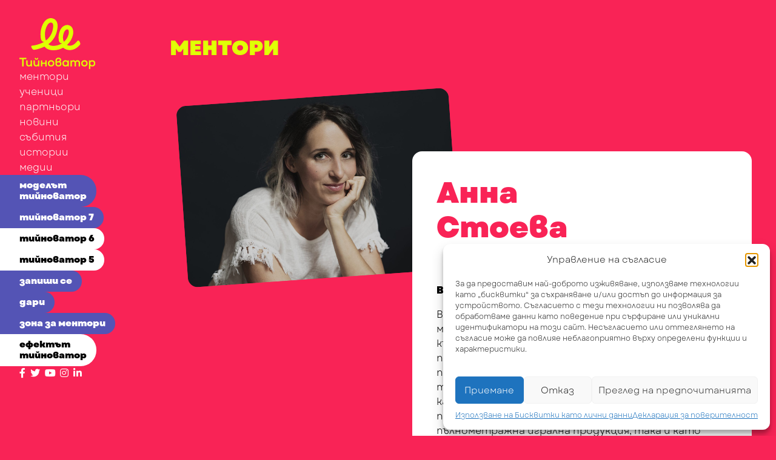

--- FILE ---
content_type: text/html; charset=UTF-8
request_url: https://teenovator.bg/%D0%BC%D0%B5%D0%BD%D1%82%D0%BE%D1%80%D0%B8/%D0%B0%D0%BD%D0%BD%D0%B0-%D1%81%D1%82%D0%BE%D0%B5%D0%B2%D0%B0/
body_size: 21618
content:
<!DOCTYPE html>
<html lang="bg-BG">

<head>
    <meta charset="UTF-8">
    <meta name="viewport" content="width=device-width, initial-scale=1">
    <meta http-equiv="X-UA-Compatible" content="IE=edge">
    <link rel="profile" href="http://gmpg.org/xfn/11">
    <link rel="pingback" href="https://teenovator.bg/xmlrpc.php">
    <meta name='robots' content='index, follow, max-image-preview:large, max-snippet:-1, max-video-preview:-1' />
	<style>img:is([sizes="auto" i], [sizes^="auto," i]) { contain-intrinsic-size: 3000px 1500px }</style>
	
	<!-- This site is optimized with the Yoast SEO plugin v25.7 - https://yoast.com/wordpress/plugins/seo/ -->
	<title>Анна Стоева - Тийноватор</title>
	<link rel="canonical" href="https://teenovator.bg/ментори/анна-стоева/" />
	<meta property="og:locale" content="bg_BG" />
	<meta property="og:type" content="article" />
	<meta property="og:title" content="Анна Стоева - Тийноватор" />
	<meta property="og:description" content="В кои сфери на бизнеса имаш най-голям опит? В кино и видеопроизводството. Имам опит в междунаросното кинофинансиране – и на късометражни филми, и на многомилионни игрални проекти. Знам, как да изградя проект от-до, да го пакетирам за питчинг и да го продам на придирчиви телевизионни и фондови купувачи. Работила съм както в различни роли в структурата и приключението, която е направата на пълнометражна игрална продукция, така и като част от творческото ядро на малки инди филми с много хъс, сърце и международни успехи. Коя е най-добрата ти бизнес идея до момента и как се появи? Идеята да създам tanuki films, която е и първият ми собствен бизнес – малка продукционна компания за кино и видео, която управлявам вече 10 години. Появи се от желанието ми да правя нещо свое, да имам активна роля в избора и създаването на историите, които искам да разказвам. Кой или какво те вдъхновява за бизнес начинания? Тъй като нещата, с които се захващам, винаги са били определяни от ценностите ми, това често са каузи, които смятам за важни, или идеи, които искам да намеря ярък начин да предам нататък. Едно от нещата, с които съм горда в историята на нашия малък бизнес, е, че за всички тези години работа в сферата на киното и комуникацията не сме правили компромис с посланията, върху които работим. Винаги сме работили за кампании и идеи, в които вярваме – и в областта на изкуството, и в комерсиалната сфера. Вдъхновяват ме хората – и като филмови персонажи, и като съмишленици – и всевъзможни хакове и идеи, как да направим живота ни заедно като общество по-стойностен и по-добър. Какво е необходимо за успешното реализиране на добрите бизнес идеи? Да дефинираш фобре, какво искаш да постигнеш. Да планираш. Да следваш плана, но и да се адаптираш. И &#8211; супер важно! &#8211; фокус, за да можеш в дългия процес да не забравяш, накъде си тръгнал и защо всъщност искаш да отидеш там. Кое е най-важното умение, което искаш да предадеш на учениците в старт-ъп клубовете по предприемачество? Умението да търсят идеята, желанието, проекта, в който вярват и който им носи удоволствие – след което да го съизмеряват с реалността. И да правят супер презентации, които да карат партньори и инвеститори да подкрепят проекта им. Защо тази програма е важна? Тази година ще ми е първа като ментор, така че тепърва с любопитство очаквам да видя, какво предстои. Мисля, че идеята е супер, а миксът от ментори и експерти – много разнообразен и вдъхновяващ. Има от кого да се заредиш и какво да научиш, което е супер среда за един тийнейджър с мечти и желание да се сдобие с бизнес инструменти за осъществяването им." />
	<meta property="og:url" content="https://teenovator.bg/ментори/анна-стоева/" />
	<meta property="og:site_name" content="Тийноватор" />
	<meta property="article:publisher" content="https://www.facebook.com/teenovatorbg" />
	<meta property="article:modified_time" content="2023-08-24T07:58:46+00:00" />
	<meta property="og:image" content="https://teenovator.bg/wp-content/uploads/2021/11/Анна-Стоева.jpg" />
	<meta property="og:image:width" content="2000" />
	<meta property="og:image:height" content="1335" />
	<meta property="og:image:type" content="image/jpeg" />
	<meta name="twitter:card" content="summary_large_image" />
	<meta name="twitter:site" content="@teenovator" />
	<script type="application/ld+json" class="yoast-schema-graph">{"@context":"https://schema.org","@graph":[{"@type":"WebPage","@id":"https://teenovator.bg/ментори/%d0%b0%d0%bd%d0%bd%d0%b0-%d1%81%d1%82%d0%be%d0%b5%d0%b2%d0%b0/","url":"https://teenovator.bg/ментори/%d0%b0%d0%bd%d0%bd%d0%b0-%d1%81%d1%82%d0%be%d0%b5%d0%b2%d0%b0/","name":"Анна Стоева - Тийноватор","isPartOf":{"@id":"https://teenovator.bg/#website"},"primaryImageOfPage":{"@id":"https://teenovator.bg/ментори/%d0%b0%d0%bd%d0%bd%d0%b0-%d1%81%d1%82%d0%be%d0%b5%d0%b2%d0%b0/#primaryimage"},"image":{"@id":"https://teenovator.bg/ментори/%d0%b0%d0%bd%d0%bd%d0%b0-%d1%81%d1%82%d0%be%d0%b5%d0%b2%d0%b0/#primaryimage"},"thumbnailUrl":"https://teenovator.bg/wp-content/uploads/2021/11/Анна-Стоева.jpg","datePublished":"2021-11-03T22:42:36+00:00","dateModified":"2023-08-24T07:58:46+00:00","breadcrumb":{"@id":"https://teenovator.bg/ментори/%d0%b0%d0%bd%d0%bd%d0%b0-%d1%81%d1%82%d0%be%d0%b5%d0%b2%d0%b0/#breadcrumb"},"inLanguage":"bg-BG","potentialAction":[{"@type":"ReadAction","target":["https://teenovator.bg/ментори/%d0%b0%d0%bd%d0%bd%d0%b0-%d1%81%d1%82%d0%be%d0%b5%d0%b2%d0%b0/"]}]},{"@type":"ImageObject","inLanguage":"bg-BG","@id":"https://teenovator.bg/ментори/%d0%b0%d0%bd%d0%bd%d0%b0-%d1%81%d1%82%d0%be%d0%b5%d0%b2%d0%b0/#primaryimage","url":"https://teenovator.bg/wp-content/uploads/2021/11/Анна-Стоева.jpg","contentUrl":"https://teenovator.bg/wp-content/uploads/2021/11/Анна-Стоева.jpg","width":2000,"height":1335},{"@type":"BreadcrumbList","@id":"https://teenovator.bg/ментори/%d0%b0%d0%bd%d0%bd%d0%b0-%d1%81%d1%82%d0%be%d0%b5%d0%b2%d0%b0/#breadcrumb","itemListElement":[{"@type":"ListItem","position":1,"name":"Home","item":"https://teenovator.bg/"},{"@type":"ListItem","position":2,"name":"Ментори","item":"https://teenovator.bg/ментори/"},{"@type":"ListItem","position":3,"name":"Анна Стоева"}]},{"@type":"WebSite","@id":"https://teenovator.bg/#website","url":"https://teenovator.bg/","name":"Тийноватор","description":"Тийноватор е програма за създаване на стартъп клубове в българските училища. В нея ментори-предприемачи помагат на ученици да стартират собствен бизнес.","publisher":{"@id":"https://teenovator.bg/#organization"},"potentialAction":[{"@type":"SearchAction","target":{"@type":"EntryPoint","urlTemplate":"https://teenovator.bg/?s={search_term_string}"},"query-input":{"@type":"PropertyValueSpecification","valueRequired":true,"valueName":"search_term_string"}}],"inLanguage":"bg-BG"},{"@type":"Organization","@id":"https://teenovator.bg/#organization","name":"Teenovator","url":"https://teenovator.bg/","logo":{"@type":"ImageObject","inLanguage":"bg-BG","@id":"https://teenovator.bg/#/schema/logo/image/","url":"https://teenovator.bg/wp-content/uploads/2019/07/teenovator-logo.png","contentUrl":"https://teenovator.bg/wp-content/uploads/2019/07/teenovator-logo.png","width":268,"height":73,"caption":"Teenovator"},"image":{"@id":"https://teenovator.bg/#/schema/logo/image/"},"sameAs":["https://www.facebook.com/teenovatorbg","https://x.com/teenovator","https://www.instagram.com/teenovator/","https://www.linkedin.com/company/teenovator/","https://www.youtube.com/channel/UCoYtsfqtN7mFgveGXxDFtpg"]}]}</script>
	<!-- / Yoast SEO plugin. -->


<link rel='dns-prefetch' href='//code.jquery.com' />
<link rel='dns-prefetch' href='//cdn.jsdelivr.net' />
<link rel='dns-prefetch' href='//cdnjs.cloudflare.com' />
<link rel='dns-prefetch' href='//fonts.googleapis.com' />
<script type="text/javascript">
/* <![CDATA[ */
window._wpemojiSettings = {"baseUrl":"https:\/\/s.w.org\/images\/core\/emoji\/16.0.1\/72x72\/","ext":".png","svgUrl":"https:\/\/s.w.org\/images\/core\/emoji\/16.0.1\/svg\/","svgExt":".svg","source":{"concatemoji":"https:\/\/teenovator.bg\/wp-includes\/js\/wp-emoji-release.min.js?ver=6.8.3"}};
/*! This file is auto-generated */
!function(s,n){var o,i,e;function c(e){try{var t={supportTests:e,timestamp:(new Date).valueOf()};sessionStorage.setItem(o,JSON.stringify(t))}catch(e){}}function p(e,t,n){e.clearRect(0,0,e.canvas.width,e.canvas.height),e.fillText(t,0,0);var t=new Uint32Array(e.getImageData(0,0,e.canvas.width,e.canvas.height).data),a=(e.clearRect(0,0,e.canvas.width,e.canvas.height),e.fillText(n,0,0),new Uint32Array(e.getImageData(0,0,e.canvas.width,e.canvas.height).data));return t.every(function(e,t){return e===a[t]})}function u(e,t){e.clearRect(0,0,e.canvas.width,e.canvas.height),e.fillText(t,0,0);for(var n=e.getImageData(16,16,1,1),a=0;a<n.data.length;a++)if(0!==n.data[a])return!1;return!0}function f(e,t,n,a){switch(t){case"flag":return n(e,"\ud83c\udff3\ufe0f\u200d\u26a7\ufe0f","\ud83c\udff3\ufe0f\u200b\u26a7\ufe0f")?!1:!n(e,"\ud83c\udde8\ud83c\uddf6","\ud83c\udde8\u200b\ud83c\uddf6")&&!n(e,"\ud83c\udff4\udb40\udc67\udb40\udc62\udb40\udc65\udb40\udc6e\udb40\udc67\udb40\udc7f","\ud83c\udff4\u200b\udb40\udc67\u200b\udb40\udc62\u200b\udb40\udc65\u200b\udb40\udc6e\u200b\udb40\udc67\u200b\udb40\udc7f");case"emoji":return!a(e,"\ud83e\udedf")}return!1}function g(e,t,n,a){var r="undefined"!=typeof WorkerGlobalScope&&self instanceof WorkerGlobalScope?new OffscreenCanvas(300,150):s.createElement("canvas"),o=r.getContext("2d",{willReadFrequently:!0}),i=(o.textBaseline="top",o.font="600 32px Arial",{});return e.forEach(function(e){i[e]=t(o,e,n,a)}),i}function t(e){var t=s.createElement("script");t.src=e,t.defer=!0,s.head.appendChild(t)}"undefined"!=typeof Promise&&(o="wpEmojiSettingsSupports",i=["flag","emoji"],n.supports={everything:!0,everythingExceptFlag:!0},e=new Promise(function(e){s.addEventListener("DOMContentLoaded",e,{once:!0})}),new Promise(function(t){var n=function(){try{var e=JSON.parse(sessionStorage.getItem(o));if("object"==typeof e&&"number"==typeof e.timestamp&&(new Date).valueOf()<e.timestamp+604800&&"object"==typeof e.supportTests)return e.supportTests}catch(e){}return null}();if(!n){if("undefined"!=typeof Worker&&"undefined"!=typeof OffscreenCanvas&&"undefined"!=typeof URL&&URL.createObjectURL&&"undefined"!=typeof Blob)try{var e="postMessage("+g.toString()+"("+[JSON.stringify(i),f.toString(),p.toString(),u.toString()].join(",")+"));",a=new Blob([e],{type:"text/javascript"}),r=new Worker(URL.createObjectURL(a),{name:"wpTestEmojiSupports"});return void(r.onmessage=function(e){c(n=e.data),r.terminate(),t(n)})}catch(e){}c(n=g(i,f,p,u))}t(n)}).then(function(e){for(var t in e)n.supports[t]=e[t],n.supports.everything=n.supports.everything&&n.supports[t],"flag"!==t&&(n.supports.everythingExceptFlag=n.supports.everythingExceptFlag&&n.supports[t]);n.supports.everythingExceptFlag=n.supports.everythingExceptFlag&&!n.supports.flag,n.DOMReady=!1,n.readyCallback=function(){n.DOMReady=!0}}).then(function(){return e}).then(function(){var e;n.supports.everything||(n.readyCallback(),(e=n.source||{}).concatemoji?t(e.concatemoji):e.wpemoji&&e.twemoji&&(t(e.twemoji),t(e.wpemoji)))}))}((window,document),window._wpemojiSettings);
/* ]]> */
</script>
<style id='wp-emoji-styles-inline-css' type='text/css'>

	img.wp-smiley, img.emoji {
		display: inline !important;
		border: none !important;
		box-shadow: none !important;
		height: 1em !important;
		width: 1em !important;
		margin: 0 0.07em !important;
		vertical-align: -0.1em !important;
		background: none !important;
		padding: 0 !important;
	}
</style>
<link rel='stylesheet' id='uaf_client_css-css' href='https://teenovator.bg/wp-content/uploads/useanyfont/uaf.css?ver=1749890537' type='text/css' media='all' />
<link rel='stylesheet' id='cmplz-general-css' href='https://teenovator.bg/wp-content/plugins/complianz-gdpr/assets/css/cookieblocker.min.css?ver=1755619654' type='text/css' media='all' />
<link rel='stylesheet' id='heateor_sss_frontend_css-css' href='https://teenovator.bg/wp-content/plugins/sassy-social-share/public/css/sassy-social-share-public.css?ver=3.3.77' type='text/css' media='all' />
<style id='heateor_sss_frontend_css-inline-css' type='text/css'>
.heateor_sss_button_instagram span.heateor_sss_svg,a.heateor_sss_instagram span.heateor_sss_svg{background:radial-gradient(circle at 30% 107%,#fdf497 0,#fdf497 5%,#fd5949 45%,#d6249f 60%,#285aeb 90%)}.heateor_sss_horizontal_sharing .heateor_sss_svg,.heateor_sss_standard_follow_icons_container .heateor_sss_svg{color:#fff;border-width:0px;border-style:solid;border-color:transparent}.heateor_sss_horizontal_sharing .heateorSssTCBackground{color:#666}.heateor_sss_horizontal_sharing span.heateor_sss_svg:hover,.heateor_sss_standard_follow_icons_container span.heateor_sss_svg:hover{border-color:transparent;}.heateor_sss_vertical_sharing span.heateor_sss_svg,.heateor_sss_floating_follow_icons_container span.heateor_sss_svg{color:#fff;border-width:0px;border-style:solid;border-color:transparent;}.heateor_sss_vertical_sharing .heateorSssTCBackground{color:#666;}.heateor_sss_vertical_sharing span.heateor_sss_svg:hover,.heateor_sss_floating_follow_icons_container span.heateor_sss_svg:hover{border-color:transparent;}@media screen and (max-width:783px) {.heateor_sss_vertical_sharing{display:none!important}}div.heateor_sss_sharing_title{text-align:center}div.heateor_sss_sharing_ul{width:100%;text-align:center;}div.heateor_sss_horizontal_sharing div.heateor_sss_sharing_ul a{float:none!important;display:inline-block;}
</style>
<link rel='stylesheet' id='popup-maker-site-css' href='//teenovator.bg/wp-content/uploads/pum/pum-site-styles.css?generated=1694515193&#038;ver=1.16.7' type='text/css' media='all' />
<link rel='stylesheet' id='bootstrap-css' href='https://cdn.jsdelivr.net/npm/bootstrap@5.3.1/dist/css/bootstrap.min.css?ver=5.3.1' type='text/css' media='all' />
<link rel='stylesheet' id='font-css' href='https://fonts.googleapis.com/css2?family=Montserrat%3Awght%40400%3B700&#038;display=swap&#038;ver=1.0.0' type='text/css' media='all' />
<link rel='stylesheet' id='owl-carousel-css' href='https://cdnjs.cloudflare.com/ajax/libs/OwlCarousel2/2.3.4/assets/owl.carousel.min.css?ver=2.3.4' type='text/css' media='all' />
<link rel='stylesheet' id='font-awesome-all-css' href='https://cdnjs.cloudflare.com/ajax/libs/font-awesome/6.4.2/css/all.min.css?ver=5.15.4' type='text/css' media='all' />
<link rel='stylesheet' id='font-awesome-css' href='https://cdnjs.cloudflare.com/ajax/libs/font-awesome/6.4.2/css/fontawesome.min.css?ver=5.15.4' type='text/css' media='all' />
<link rel='stylesheet' id='teenovator-css' href='https://teenovator.bg/wp-content/themes/teenovator2024/assets/teenovator.min.css?ver=281683' type='text/css' media='all' />
<link rel="https://api.w.org/" href="https://teenovator.bg/wp-json/" /><link rel="EditURI" type="application/rsd+xml" title="RSD" href="https://teenovator.bg/xmlrpc.php?rsd" />
<meta name="generator" content="WordPress 6.8.3" />
<link rel='shortlink' href='https://teenovator.bg/?p=2648' />
<link rel="alternate" title="oEmbed (JSON)" type="application/json+oembed" href="https://teenovator.bg/wp-json/oembed/1.0/embed?url=https%3A%2F%2Fteenovator.bg%2F%D0%BC%D0%B5%D0%BD%D1%82%D0%BE%D1%80%D0%B8%2F%25d0%25b0%25d0%25bd%25d0%25bd%25d0%25b0-%25d1%2581%25d1%2582%25d0%25be%25d0%25b5%25d0%25b2%25d0%25b0%2F" />
<link rel="alternate" title="oEmbed (XML)" type="text/xml+oembed" href="https://teenovator.bg/wp-json/oembed/1.0/embed?url=https%3A%2F%2Fteenovator.bg%2F%D0%BC%D0%B5%D0%BD%D1%82%D0%BE%D1%80%D0%B8%2F%25d0%25b0%25d0%25bd%25d0%25bd%25d0%25b0-%25d1%2581%25d1%2582%25d0%25be%25d0%25b5%25d0%25b2%25d0%25b0%2F&#038;format=xml" />
			<style>.cmplz-hidden {
					display: none !important;
				}</style><link rel="icon" href="https://teenovator.bg/wp-content/uploads/2024/10/1-150x150.png" sizes="32x32" />
<link rel="icon" href="https://teenovator.bg/wp-content/uploads/2024/10/1-300x300.png" sizes="192x192" />
<meta name="msapplication-TileImage" content="https://teenovator.bg/wp-content/uploads/2024/10/1-300x300.png" />
    <script>(function (w, d, s, l, i) {
            w[l] = w[l] || []; w[l].push({
                'gtm.start':
                    new Date().getTime(), event: 'gtm.js'
            }); var f = d.getElementsByTagName(s)[0],
                j = d.createElement(s), dl = l != 'dataLayer' ? '&l=' + l : ''; j.async = true; j.src =
                    'https://www.googletagmanager.com/gtm.js?id=' + i + dl; f.parentNode.insertBefore(j, f);
        })(window, document, 'script', 'dataLayer', 'GTM-N5MK98M');</script>
    <meta name="google-site-verification" content="U58rPznRLT4W8F3Jx68VgWTPH0ANJYGoVl21PxbqLaw" />

    
<style id='custom-colors-for-mentor'>
:root {
	--primary-color: #e0ff05;
	--secondary-color: #a0b9cb;
	--tertiary-color: #f92356;
}
</style>
    <style>
        :root {
            --navigation-primary:
                #ffffff            ;
            --navigation-secondary:
                #5454b5            ;
            --body-text:
                #ffffff            ;
        }
		
		.pac-container {
		  z-index: 10000 !important;
		}

		.pac-logo {
		  z-index: 10000 !important;
		}
    </style>

    
    <script>
        var testimonialData = {"student":"#01aa94","mentor":"#f92356","partner":"#d1d1d1","other":"#a0b9cb"};
    </script>
</head>

<body class="wp-singular mentor-template-default single single-mentor postid-2648 wp-theme-teenovator2024">

    <div class="container-fluid">
        <div class="row">
            <a class="mobile-logo" href="/">
                <img class="logo" src="https://teenovator.bg/wp-content/themes/teenovator2024/assets/images/logo.svg"
                    alt="teenovator logo">
            </a>
            <div class="nav">
                <button class="nav-toggle fa"></button>
                <div class="nav-content">
                    <a class="logo" href="/">
                        <img class="logo" src="https://teenovator.bg/wp-content/themes/teenovator2024/assets/images/logo.svg"
                            alt="teenovator logo">
                    </a>
                    <nav class="main-menu">
                        <ul id="menu-topnav" class="menu"><li id="menu-item-5489" class="menu-item menu-item-type-post_type_archive menu-item-object-mentor menu-item-5489"><a href="https://teenovator.bg/ментори/">ментори</a></li>
<li id="menu-item-5595" class="menu-item menu-item-type-custom menu-item-object-custom menu-item-has-children menu-item-5595"><a href="#">ученици</a>
<ul class="sub-menu">
	<li id="menu-item-5547" class="menu-item menu-item-type-post_type_archive menu-item-object-startup menu-item-5547"><a href="https://teenovator.bg/старт-ъп-клубове/">клубове</a></li>
	<li id="menu-item-5546" class="menu-item menu-item-type-post_type menu-item-object-page menu-item-5546"><a href="https://teenovator.bg/%d0%bf%d0%b0%d1%80%d1%82%d0%bd%d1%8c%d0%be%d1%80%d1%81%d0%ba%d0%b8-%d1%83%d1%87%d0%b8%d0%bb%d0%b8%d1%89%d0%b0/">партньорски училища</a></li>
</ul>
</li>
<li id="menu-item-552" class="menu-item menu-item-type-post_type menu-item-object-page menu-item-552"><a href="https://teenovator.bg/%d0%bf%d0%b0%d1%80%d1%82%d0%bd%d1%8c%d0%be%d1%80%d0%b8/">партньори</a></li>
<li id="menu-item-5487" class="menu-item menu-item-type-taxonomy menu-item-object-category menu-item-5487"><a href="https://teenovator.bg/category/news/">новини</a></li>
<li id="menu-item-5552" class="menu-item menu-item-type-post_type_archive menu-item-object-event menu-item-5552"><a href="https://teenovator.bg/събития/">събития</a></li>
<li id="menu-item-5486" class="menu-item menu-item-type-taxonomy menu-item-object-category menu-item-5486"><a href="https://teenovator.bg/category/stories/">истории</a></li>
<li id="menu-item-729" class="menu-item menu-item-type-post_type menu-item-object-page menu-item-729"><a href="https://teenovator.bg/%d0%bc%d0%b5%d0%b4%d0%b8%d0%b8%d1%82%d0%b5-%d0%b7%d0%b0-%d0%bd%d0%b0%d1%81/">медии</a></li>
</ul>                    </nav>
                    <nav class="secondary-menu">
                        <ul id="menu-midnav" class="menu"><li id="menu-item-12981" class="menu-item menu-item-type-custom menu-item-object-custom menu-item-12981"><a href="https://teenovator.bg/the-model/">моделът <br />тийноватор</a></li>
<li id="menu-item-12595" class="menu-item menu-item-type-custom menu-item-object-custom menu-item-12595"><a href="https://teenovator.bg/wp-content/uploads/2025/08/Teenovator-7_Wrap-up_BG.pdf">тийноватор 7</a></li>
<li id="menu-item-9722" class="fa-regular fa-file bg-green menu-item menu-item-type-custom menu-item-object-custom menu-item-9722"><a target="_blank" href="https://teenovator.bg/wp-content/uploads/2024/09/Teenovator-6-wrap-up.pdf">тийноватор 6</a></li>
<li id="menu-item-5591" class="fa-regular fa-file bg-green menu-item menu-item-type-custom menu-item-object-custom menu-item-5591"><a target="_blank" href="https://teenovator.bg/wp-content/uploads/2023/09/Teenovator-So-Far.pdf">тийноватор 5</a></li>
<li id="menu-item-5544" class="fa-solid fa-arrow-right signup-teenovator menu-item menu-item-type-post_type menu-item-object-page menu-item-5544"><a href="https://teenovator.bg/%d0%ba%d0%b0%d0%bd%d0%b4%d0%b8%d0%b4%d0%b0%d1%82-%d1%83%d1%87%d0%b5%d0%bd%d0%b8%d0%ba/">запиши се</a></li>
<li id="menu-item-12737" class="menu-item menu-item-type-post_type menu-item-object-page menu-item-12737"><a href="https://teenovator.bg/donate/">дари</a></li>
<li id="menu-item-12831" class="menu-item menu-item-type-custom menu-item-object-custom menu-item-12831"><a href="https://teenovator.space/">зона за ментори</a></li>
<li id="menu-item-5499" class="d-none fa-regular fa-envelope menu-item menu-item-type-custom menu-item-object-custom menu-item-5499"><a href="#newsletter">нюзлетър</a></li>
<li id="menu-item-9724" class="fa-regular fa-file bg-green menu-item menu-item-type-custom menu-item-object-custom menu-item-9724"><a target="_blank" href="https://teenovator.bg/wp-content/uploads/2024/08/The-Teenovator-Effect_BG.pdf">ефектът <br>тийноватор</a></li>
</ul>                    </nav>
                    <nav class="footer-menu">
                        <ul class="socials">
                            <li>
                                <a href="https://www.facebook.com/teenovatorbg" class="social-icon" target="_blank"><i
                                        class="fab fa-facebook-f"></i></a>
                                <a href="https://twitter.com/teenovator" class="social-icon" target="_blank"><i
                                        class="fab fa-twitter"></i></a>
                                <a href="https://www.youtube.com/channel/UCoYtsfqtN7mFgveGXxDFtpg" class="social-icon"
                                    target="_blank"><i class="fab fa-youtube"></i></a>
                                <a href="https://www.instagram.com/teenovator" class="social-icon" target="_blank"><i
                                        class="fab fa-instagram"></i></a>
                                <a href="https://www.linkedin.com/company/teenovator/" class="social-icon"
                                    target="_blank"><i class="fab fa-linkedin-in"></i></a>
                            <li>
                        </ul>
                    </nav>
                </div>
            </div>
            <div class="content">
                                    <header>
                        <h3 class="universal-h1">
                            <div class="title">
                                <div>
                                    ментори                                </div>
                            </div>
                                            </h3>
                </header>    <div class="container-fluid">
        <div class="row justify-content-around position-relative align-items-start">
            <div class="col-lg-5 sticky-lg-top" style="top: 60px; z-index: -2;">
                                    <div class="mentor-image">
                        <img width="2000" height="1335" src="https://teenovator.bg/wp-content/uploads/2021/11/Анна-Стоева.jpg" class="attachment-post-thumbnail size-post-thumbnail wp-post-image" alt="" decoding="async" fetchpriority="high" srcset="https://teenovator.bg/wp-content/uploads/2021/11/Анна-Стоева.jpg 2000w, https://teenovator.bg/wp-content/uploads/2021/11/Анна-Стоева-800x534.jpg 800w, https://teenovator.bg/wp-content/uploads/2021/11/Анна-Стоева-240x160.jpg 240w, https://teenovator.bg/wp-content/uploads/2021/11/Анна-Стоева-300x200.jpg 300w, https://teenovator.bg/wp-content/uploads/2021/11/Анна-Стоева-768x513.jpg 768w, https://teenovator.bg/wp-content/uploads/2021/11/Анна-Стоева-1024x684.jpg 1024w, https://teenovator.bg/wp-content/uploads/2021/11/Анна-Стоева-1536x1025.jpg 1536w" sizes="(max-width: 2000px) 100vw, 2000px" />                    </div>
                            </div>
            <div class="col-lg-7 text-content">
                <h1>Анна Стоева</h1>
                <h2>
                    
                </h2>
                <p><b>В кои сфери на бизнеса имаш най-голям опит?</b></p>
<p><span style="font-weight: 400;">В кино и видеопроизводството. Имам опит в междунаросното кинофинансиране – и на късометражни филми, и на многомилионни игрални проекти. Знам, как да изградя проект от-до, да го пакетирам за питчинг и да го продам на придирчиви телевизионни и фондови купувачи. Работила съм както в различни роли в структурата и приключението, която е направата на пълнометражна игрална продукция, така и като част от творческото ядро на малки инди филми с много хъс, сърце и международни успехи.</span></p>
<p><b>Коя е най-добрата ти бизнес идея до момента и как се появи?</b></p>
<p><span style="font-weight: 400;">Идеята да създам tanuki films, която е и първият ми собствен бизнес – малка продукционна компания за кино и видео, която управлявам вече 10 години. Появи се от желанието ми да правя нещо свое, да имам активна роля в избора и създаването на историите, които искам да разказвам.</span></p>
<p><b>Кой или какво те вдъхновява за бизнес начинания?</b></p>
<p><span style="font-weight: 400;">Тъй като нещата, с които се захващам, винаги са били определяни от ценностите ми, това често са каузи, които смятам за важни, или идеи, които искам да намеря ярък начин да предам нататък. Едно от нещата, с които съм горда в историята на нашия малък бизнес, е, че за всички тези години работа в сферата на киното и комуникацията не сме правили компромис с посланията, върху които работим. Винаги сме работили за кампании и идеи, в които вярваме – и в областта на изкуството, и в комерсиалната сфера. Вдъхновяват ме хората – и като филмови персонажи, и като съмишленици – и всевъзможни хакове и идеи, как да направим живота ни заедно като общество по-стойностен и по-добър.</span></p>
<p><b>Какво е необходимо за успешното реализиране на добрите бизнес идеи?</b></p>
<p><span style="font-weight: 400;">Да дефинираш фобре, какво искаш да постигнеш. Да планираш. Да следваш плана, но и да се адаптираш. И &#8211; супер важно! &#8211; фокус, за да можеш в дългия процес да не забравяш, накъде си тръгнал и защо всъщност искаш да отидеш там.</span></p>
<p><b>Кое е най-важното умение, което искаш да предадеш на учениците в старт-ъп клубовете по предприемачество?</b></p>
<p><span style="font-weight: 400;">Умението да търсят идеята, желанието, проекта, в който вярват и който им носи удоволствие – след което да го съизмеряват с реалността. И да правят супер презентации, които да карат партньори и инвеститори да подкрепят проекта им.</span></p>
<p><b>Защо тази програма е важна?</b></p>
<p><span style="font-weight: 400;">Тази година ще ми е първа като ментор, така че тепърва с любопитство очаквам да видя, какво предстои. Мисля, че идеята е супер, а миксът от ментори и експерти – много разнообразен и вдъхновяващ. Има от кого да се заредиш и какво да научиш, което е супер среда за един тийнейджър с мечти и желание да се сдобие с бизнес инструменти за осъществяването им.</span></p>
            </div>
        </div>
    </div>


<footer class="container-fluid mt-5 pt-5 d-flex flex-column gap-4 align-items-center">
  <img class="footer-logo mx-auto" src="https://teenovator.bg/wp-content/themes/teenovator2024/assets/images/logo.svg"
    alt="teenovator logo">
  <ul id="menu-footnav" class="footer-menu"><li id="menu-item-5480" class="menu-item menu-item-type-post_type menu-item-object-page menu-item-5480"><a href="https://teenovator.bg/%d0%bf%d1%80%d0%be%d0%b3%d1%80%d0%b0%d0%bc%d0%b0%d1%82%d0%b0/">за Тийноватор</a></li>
<li id="menu-item-5630" class="menu-item menu-item-type-post_type menu-item-object-page menu-item-5630"><a href="https://teenovator.bg/home/%d1%87%d0%b5%d1%81%d1%82%d0%be-%d0%b7%d0%b0%d0%b4%d0%b0%d0%b2%d0%b0%d0%bd%d0%b8-%d0%b2%d1%8a%d0%bf%d1%80%d0%be%d1%81%d0%b8/">често задавани въпроси</a></li>
<li id="menu-item-5495" class="menu-item menu-item-type-post_type_archive menu-item-object-team_member menu-item-5495"><a href="https://teenovator.bg/eкип/">екип</a></li>
<li id="menu-item-386" class="menu-item menu-item-type-post_type menu-item-object-page menu-item-386"><a href="https://teenovator.bg/%d0%ba%d0%be%d0%bd%d1%82%d0%b0%d0%ba%d1%82%d0%b8/">контакти</a></li>
<li id="menu-item-9728" class="menu-item menu-item-type-post_type menu-item-object-page menu-item-9728"><a href="https://teenovator.bg/%d0%b5%d1%82%d0%b8%d1%87%d0%bd%d0%b0-%d1%80%d0%b0%d0%bc%d0%ba%d0%b0/">етична рамка</a></li>
<li id="menu-item-72" class="menu-item menu-item-type-post_type menu-item-object-page menu-item-privacy-policy menu-item-72"><a rel="privacy-policy" href="https://teenovator.bg/%d0%b4%d0%b5%d0%ba%d0%bb%d0%b0%d1%80%d0%b0%d1%86%d0%b8%d1%8f-%d0%b7%d0%b0-%d0%bf%d0%be%d0%b2%d0%b5%d1%80%d0%b8%d1%82%d0%b5%d0%bb%d0%bd%d0%be%d1%81%d1%82/">поверителност</a></li>
<li id="menu-item-12521" class="menu-item menu-item-type-post_type menu-item-object-page menu-item-12521"><a href="https://teenovator.bg/%d0%b1%d0%b8%d1%81%d0%ba%d0%b2%d0%b8%d1%82%d0%ba%d0%b8/">бисквитки</a></li>
<li id="menu-item-12864" class="menu-item menu-item-type-post_type menu-item-object-page menu-item-12864"><a href="https://teenovator.bg/%d0%b7%d0%b0%d0%ba%d1%80%d0%b8%d0%bb%d0%b0-%d0%bd%d0%b0-%d0%b4%d0%b5%d1%86%d0%b0%d1%82%d0%b0/">политика за закрила на децата</a></li>
</ul>  <ul id="menu-copyright" class="copyright-menu"><li class=' menu-item menu-item-type-custom menu-item-object-custom'><a href=""><span>Всички права запазени 2026</span></a></li>
<li class=' menu-item menu-item-type-post_type menu-item-object-page menu-item-privacy-policy'><a href="https://teenovator.bg/%d0%b4%d0%b5%d0%ba%d0%bb%d0%b0%d1%80%d0%b0%d1%86%d0%b8%d1%8f-%d0%b7%d0%b0-%d0%bf%d0%be%d0%b2%d0%b5%d1%80%d0%b8%d1%82%d0%b5%d0%bb%d0%bd%d0%be%d1%81%d1%82/"><span>Поверителност</span></a></li>
<li class=' menu-item menu-item-type-custom menu-item-object-custom'><a href="https://punkt.bg"><span>Визуална идентичност и дизайн:</span><div class="png-overlay"><img src="https://teenovator.bg/wp-content/uploads/2025/01/punkt.png" alt="" class="menu-icon"></div></a></li>
<li class=' menu-item menu-item-type-custom menu-item-object-custom'><a href="https://slm.dev"><span>Изработка:</span><div class="png-overlay"><img src="https://teenovator.bg/wp-content/uploads/2025/01/slm.png" alt="" class="menu-icon"></div></a></li>
</ul></footer>
</div>
</div>
</div>

<!-- Load Google Places API -->
<script
  src="https://maps.googleapis.com/maps/api/js?key=AIzaSyAk2pbAcEYlgm_PWPr8GfITnCp9NHppMMY&libraries=places&language=bg"
  async defer></script>

<script>
  function initAutocomplete() {
    const citySelectors = [
      '#wpforms-122-field_5',
      '#wpforms-122-field_10',
      '#wpforms-120-field_7',
      '#wpforms-121-field_4'
    ];
    const schoolField = document.querySelector('#wpforms-122-field_4');
    let mainCityAC = null;

    citySelectors.forEach(selector => {
      const input = document.querySelector(selector);
      if (input) {
        input.setAttribute('placeholder', 'Започнете да пишете град…');

        const cityOptions = {
          types: ['(cities)'],
          componentRestrictions: { country: 'bg' }
        };
        const cityAC = new google.maps.places.Autocomplete(input, cityOptions);
        cityAC.setFields(['address_components', 'geometry', 'name']);

        if (selector === '#wpforms-122-field_10') {
          mainCityAC = cityAC;
        }
      }
    });
    
    if (schoolField) {
      schoolField.setAttribute('placeholder', 'Започнете да пишете училище…');

      const schoolOptions = {
        types: ['establishment'],
        componentRestrictions: { country: 'bg' }
      };
      const schoolAC = new google.maps.places.Autocomplete(schoolField, schoolOptions);
      schoolAC.setFields(['place_id', 'name', 'geometry', 'formatted_address', 'types']);

      // Link main city to school bias
      if (mainCityAC) {
        mainCityAC.addListener('place_changed', () => {
          const place = mainCityAC.getPlace();
          if (place && place.geometry && place.geometry.viewport) {
            schoolAC.setBounds(place.geometry.viewport);
          }
          // Clear school field when city changes
          schoolField.value = '';
        });
      }

      // Only allow actual schools
      schoolAC.addListener('place_changed', () => {
        const place = schoolAC.getPlace();
        // if (place && (!place.types || !place.types.includes('school'))) {
        //   alert('Моля, изберете училище от предложенията.');
        //   schoolField.value = '';
        // }
      });
    }
  }

  function waitForMapsAPI() {
    if (typeof google !== "undefined" && google.maps && google.maps.places) {
      initAutocomplete();
    } else {
      setTimeout(waitForMapsAPI, 300);
    }
  }

  document.addEventListener("DOMContentLoaded", waitForMapsAPI);

 
  document.addEventListener("DOMContentLoaded", () => {
    const params = new URLSearchParams(window.location.search);
    const paramValue = params.get("form");
    const allowed = ["signup-mentor", "signup-school", "signup-teenovator"];
    const shouldOpen = allowed.includes(paramValue);

    if (!shouldOpen) return;

    const el = document.getElementById(paramValue);
    if (!el) return;

    const offcanvas = bootstrap.Offcanvas.getOrCreateInstance(el);
    offcanvas.show();

    const url = new URL(window.location.href);
    url.searchParams.delete("open-form");
    window.history.replaceState({}, "", url.toString());
  });

</script>

<div class="offcanvas offcanvas-end" tabindex="-1" id="signup-mentor">
    <div class="offcanvas-header">
        <h5 class="offcanvas-title"></h5>
        <button type="button" class="btn-close" data-bs-dismiss="offcanvas" aria-label="Close"></button>
    </div>
    <div class="offcanvas-body">
        <div class="container-fluid">
            <div class="row">
                <div class="col-lg-6">
                    <h2>станете ментор</h2>
                    <p>Менторите в Tийноватор са предприемачи и стартъп лидери с начинания в различни бизнес сфери. Задачата им е да вдъхновяват учениците чрез личен пример и да споделят професионален опит, с който екипите да стартират бизнес. Срещите между учениците и менторите се провеждат веднъж седмично в онлайн среда или на живо. Един Тийноватор стартъп клуб се състои от двама ментори и 10 ученици. Програмата предоставя разработена учебна програма, базирана на практически упражнения и примери от бизнеса.</p>
                </div>
                <div class="col-lg-6">
                    <div class="wpforms-container wpforms-container-full" id="wpforms-120"><form id="wpforms-form-120" class="wpforms-validate wpforms-form wpforms-ajax-form" data-formid="120" method="post" enctype="multipart/form-data" action="/%D0%BC%D0%B5%D0%BD%D1%82%D0%BE%D1%80%D0%B8/%D0%B0%D0%BD%D0%BD%D0%B0-%D1%81%D1%82%D0%BE%D0%B5%D0%B2%D0%B0/" data-token="eccc5276f673a6a5d1bd10b0f9c16b14"><noscript class="wpforms-error-noscript">Please enable JavaScript in your browser to complete this form.</noscript><div class="wpforms-field-container"><div id="wpforms-120-field_0-container" class="wpforms-field wpforms-field-name" data-field-id="0"><label class="wpforms-field-label" for="wpforms-120-field_0">Име и фамилия <span class="wpforms-required-label">*</span></label><input type="text" id="wpforms-120-field_0" class="wpforms-field-large wpforms-field-required" name="wpforms[fields][0]" required></div><div id="wpforms-120-field_7-container" class="wpforms-field wpforms-field-text" data-field-id="7"><label class="wpforms-field-label" for="wpforms-120-field_7">Населено място <span class="wpforms-required-label">*</span></label><input type="text" id="wpforms-120-field_7" class="wpforms-field-large wpforms-field-required" name="wpforms[fields][7]" required></div><div id="wpforms-120-field_19-container" class="wpforms-field wpforms-field-number" data-field-id="19"><label class="wpforms-field-label" for="wpforms-120-field_19">Възраст (в години) <span class="wpforms-required-label">*</span></label><input type="number" pattern="\d*" id="wpforms-120-field_19" class="wpforms-field-large wpforms-field-required" name="wpforms[fields][19]" required></div><div id="wpforms-120-field_1-container" class="wpforms-field wpforms-field-email" data-field-id="1"><label class="wpforms-field-label" for="wpforms-120-field_1">Имейл <span class="wpforms-required-label">*</span></label><input type="email" id="wpforms-120-field_1" class="wpforms-field-large wpforms-field-required" name="wpforms[fields][1]" spellcheck="false" required></div><div id="wpforms-120-field_15-container" class="wpforms-field wpforms-field-phone" data-field-id="15"><label class="wpforms-field-label" for="wpforms-120-field_15">Телефон <span class="wpforms-required-label">*</span></label><input type="tel" id="wpforms-120-field_15" class="wpforms-field-large wpforms-field-required wpforms-smart-phone-field" data-rule-smart-phone-field="true" name="wpforms[fields][15]" value="+359" required></div><div id="wpforms-120-field_16-container" class="wpforms-field wpforms-field-url" data-field-id="16"><label class="wpforms-field-label" for="wpforms-120-field_16">Линк към Вашия LinkedIn профил <span class="wpforms-required-label">*</span></label><input type="url" id="wpforms-120-field_16" class="wpforms-field-large wpforms-field-required" name="wpforms[fields][16]" required></div><div id="wpforms-120-field_11-container" class="wpforms-field wpforms-field-textarea" data-field-id="11"><label class="wpforms-field-label" for="wpforms-120-field_11">Какъв е опитът Ви като предприемач? <span class="wpforms-required-label">*</span></label><textarea id="wpforms-120-field_11" class="wpforms-field-medium wpforms-field-required" name="wpforms[fields][11]" required></textarea></div><div id="wpforms-120-field_12-container" class="wpforms-field wpforms-field-textarea" data-field-id="12"><label class="wpforms-field-label" for="wpforms-120-field_12">Защо искате да се включите? <span class="wpforms-required-label">*</span></label><textarea id="wpforms-120-field_12" class="wpforms-field-medium wpforms-field-required" name="wpforms[fields][12]" required></textarea></div><div id="wpforms-120-field_20-container" class="wpforms-field wpforms-field-gdpr-checkbox" data-field-id="20"><ul id="wpforms-120-field_20" class="wpforms-field-required"><li class="choice-1"><input type="checkbox" id="wpforms-120-field_20_1" name="wpforms[fields][20][]" value="Запознат съм с &lt;a href=&quot;https://teenovator.bg/%d0%b4%d0%b5%d0%ba%d0%bb%d0%b0%d1%80%d0%b0%d1%86%d0%b8%d1%8f-%d0%b7%d0%b0-%d0%bf%d0%be%d0%b2%d0%b5%d1%80%d0%b8%d1%82%d0%b5%d0%bb%d0%bd%d0%be%d1%81%d1%82/&quot; target=&quot;_blank&quot;&gt;Уведомлението за поверителност&lt;/a&gt; във връзка с използването на лични данни на Фондация &quot;Тийноватор&quot;" required ><label class="wpforms-field-label-inline" for="wpforms-120-field_20_1">Запознат съм с <a href="https://teenovator.bg/%d0%b4%d0%b5%d0%ba%d0%bb%d0%b0%d1%80%d0%b0%d1%86%d0%b8%d1%8f-%d0%b7%d0%b0-%d0%bf%d0%be%d0%b2%d0%b5%d1%80%d0%b8%d1%82%d0%b5%d0%bb%d0%bd%d0%be%d1%81%d1%82/" target="_blank">Уведомлението за поверителност</a> във връзка с използването на лични данни на Фондация "Тийноватор" <span class="wpforms-required-label">*</span></label></li></ul></div><div id="wpforms-120-field_23-container" class="wpforms-field wpforms-field-gdpr-checkbox" data-field-id="23"><ul id="wpforms-120-field_23" class="wpforms-field-required"><li class="choice-1"><input type="checkbox" id="wpforms-120-field_23_1" name="wpforms[fields][23][]" value="Запознат съм с &lt;a href=&quot;https://teenovator.bg/%d0%b4%d0%b5%d0%ba%d0%bb%d0%b0%d1%80%d0%b0%d1%86%d0%b8%d1%8f-%d1%81%d1%8a%d0%b3%d0%bb%d0%b0%d1%81%d0%b8%d0%b5-%d0%b4%d0%b0%d0%bd%d0%bd%d0%b8/&quot; target=&quot;_blank&quot;&gt;Декларацията за съгласие за предоставяне на данни&lt;/a&gt;" required ><label class="wpforms-field-label-inline" for="wpforms-120-field_23_1">Запознат съм с <a href="https://teenovator.bg/%d0%b4%d0%b5%d0%ba%d0%bb%d0%b0%d1%80%d0%b0%d1%86%d0%b8%d1%8f-%d1%81%d1%8a%d0%b3%d0%bb%d0%b0%d1%81%d0%b8%d0%b5-%d0%b4%d0%b0%d0%bd%d0%bd%d0%b8/" target="_blank">Декларацията за съгласие за предоставяне на данни</a></label></li></ul></div><div id="wpforms-120-field_22-container" class="wpforms-field wpforms-field-checkbox form-float-custom" data-field-id="22"><ul id="wpforms-120-field_22" class="wpforms-field-required"><li class="choice-1 depth-1"><input type="checkbox" id="wpforms-120-field_22_1" name="wpforms[fields][22][]" value="Декларирам, че не съм член и не участвам активно в политическа партия или политически проект." required ><label class="wpforms-field-label-inline" for="wpforms-120-field_22_1">Декларирам, че не съм член и не участвам активно в политическа партия или политически проект.</label></li></ul></div><div id="wpforms-120-field_21-container" class="wpforms-field wpforms-field-checkbox" data-field-id="21"><ul id="wpforms-120-field_21"><li class="choice-1 depth-1"><input type="checkbox" id="wpforms-120-field_21_1" name="wpforms[fields][21][]" value="Съгласен съм да получавам месечен нюзлетър от Фондация “Тийноватор“"  ><label class="wpforms-field-label-inline" for="wpforms-120-field_21_1">Съгласен съм да получавам месечен нюзлетър от Фондация “Тийноватор“</label></li></ul></div></div><!-- .wpforms-field-container --><div class="wpforms-field wpforms-field-hp"><label for="wpforms-120-field-hp" class="wpforms-field-label">Comment</label><input type="text" name="wpforms[hp]" id="wpforms-120-field-hp" class="wpforms-field-medium"></div><input type="hidden" name="wpforms[recaptcha]" value=""><div class="wpforms-submit-container" ><input type="hidden" name="wpforms[id]" value="120"><input type="hidden" name="wpforms[author]" value="3"><input type="hidden" name="wpforms[post_id]" value="2648"><button type="submit" name="wpforms[submit]" id="wpforms-submit-120" class="wpforms-submit btn btn-danger btn-lg" data-alt-text="Изпраща се..." data-submit-text="Изпратете" aria-live="assertive" value="wpforms-submit">Изпратете</button><img loading="lazy" decoding="async" src="https://teenovator.bg/wp-content/plugins/wpforms/assets/images/submit-spin.svg" class="wpforms-submit-spinner" style="display: none;" width="26" height="26" alt="Loading"></div></form></div>  <!-- .wpforms-container -->
                </div>
            </div>
        </div>
    </div>
</div><div class="offcanvas offcanvas-end" tabindex="-1" id="signup-teenovator">
    <div class="offcanvas-header">
        <h5 class="offcanvas-title"></h5>
        <button type="button" class="btn-close" data-bs-dismiss="offcanvas" aria-label="Close"></button>
    </div>
    <div class="offcanvas-body">
        <div class="container-fluid">
         
            <div class="row">
              <div class="col-lg-6">
                <h2>стани тийноватор</h2>
                                </div>
              <div class="col-lg-6">
                              </div>
            </div>
             <div class="alert-danger">
              Записването на ученици за Тийноватор 8 приключи. Формата за Тийноватор 9 ще бъде отворена на 31 май 2026 г.
            </div>
        </div>
    </div>
</div><div class="offcanvas offcanvas-end" tabindex="-1" id="signup-school">
    <div class="offcanvas-header">
        <h5 class="offcanvas-title"></h5>
        <button type="button" class="btn-close" data-bs-dismiss="offcanvas" aria-label="Close"></button>
    </div>
    <div class="offcanvas-body">
        <div class="container-fluid">
            <div class="row">
                <div class="col-lg-6">
                    <h2>станете училище-партньор</h2>
                                    </div>
                <div class="col-lg-6">
                    <div class="wpforms-container wpforms-container-full" id="wpforms-121"><form id="wpforms-form-121" class="wpforms-validate wpforms-form wpforms-ajax-form" data-formid="121" method="post" enctype="multipart/form-data" action="/%D0%BC%D0%B5%D0%BD%D1%82%D0%BE%D1%80%D0%B8/%D0%B0%D0%BD%D0%BD%D0%B0-%D1%81%D1%82%D0%BE%D0%B5%D0%B2%D0%B0/" data-token="7ca8266c19d61c8f8013541d9efbc3ac"><noscript class="wpforms-error-noscript">Please enable JavaScript in your browser to complete this form.</noscript><div class="wpforms-field-container"><div id="wpforms-121-field_3-container" class="wpforms-field wpforms-field-text" data-field-id="3"><label class="wpforms-field-label" for="wpforms-121-field_3">Училище <span class="wpforms-required-label">*</span></label><input type="text" id="wpforms-121-field_3" class="wpforms-field-large wpforms-field-required" name="wpforms[fields][3]" required></div><div id="wpforms-121-field_4-container" class="wpforms-field wpforms-field-text" data-field-id="4"><label class="wpforms-field-label" for="wpforms-121-field_4">Град <span class="wpforms-required-label">*</span></label><input type="text" id="wpforms-121-field_4" class="wpforms-field-large wpforms-field-required" name="wpforms[fields][4]" required></div><div id="wpforms-121-field_0-container" class="wpforms-field wpforms-field-name" data-field-id="0"><label class="wpforms-field-label" for="wpforms-121-field_0">Лице за контакт <span class="wpforms-required-label">*</span></label><input type="text" id="wpforms-121-field_0" class="wpforms-field-large wpforms-field-required" name="wpforms[fields][0]" required></div><div id="wpforms-121-field_10-container" class="wpforms-field wpforms-field-phone" data-field-id="10"><label class="wpforms-field-label" for="wpforms-121-field_10">Телефон <span class="wpforms-required-label">*</span></label><input type="tel" id="wpforms-121-field_10" class="wpforms-field-medium wpforms-field-required wpforms-smart-phone-field" data-rule-smart-phone-field="true" name="wpforms[fields][10]" value="+359" required></div><div id="wpforms-121-field_1-container" class="wpforms-field wpforms-field-email" data-field-id="1"><label class="wpforms-field-label" for="wpforms-121-field_1">Имейл <span class="wpforms-required-label">*</span></label><input type="email" id="wpforms-121-field_1" class="wpforms-field-large wpforms-field-required" name="wpforms[fields][1]" spellcheck="false" required></div><div id="wpforms-121-field_7-container" class="wpforms-field wpforms-field-textarea" data-field-id="7"><label class="wpforms-field-label" for="wpforms-121-field_7">Поле за коментар <span class="wpforms-required-label">*</span></label><textarea id="wpforms-121-field_7" class="wpforms-field-medium wpforms-field-required" name="wpforms[fields][7]" required></textarea></div><div id="wpforms-121-field_11-container" class="wpforms-field wpforms-field-gdpr-checkbox" data-field-id="11"><ul id="wpforms-121-field_11" class="wpforms-field-required"><li class="choice-1"><input type="checkbox" id="wpforms-121-field_11_1" name="wpforms[fields][11][]" value="Запознат съм с &lt;a href=&quot;https://teenovator.bg/%d0%b4%d0%b5%d0%ba%d0%bb%d0%b0%d1%80%d0%b0%d1%86%d0%b8%d1%8f-%d0%b7%d0%b0-%d0%bf%d0%be%d0%b2%d0%b5%d1%80%d0%b8%d1%82%d0%b5%d0%bb%d0%bd%d0%be%d1%81%d1%82/&quot; target=&quot;_blank&quot;&gt;Уведомлението за поверителност&lt;/a&gt; във връзка с използването на лични данни на Фондация &quot;Тийноватор&quot;" required ><label class="wpforms-field-label-inline" for="wpforms-121-field_11_1">Запознат съм с <a href="https://teenovator.bg/%d0%b4%d0%b5%d0%ba%d0%bb%d0%b0%d1%80%d0%b0%d1%86%d0%b8%d1%8f-%d0%b7%d0%b0-%d0%bf%d0%be%d0%b2%d0%b5%d1%80%d0%b8%d1%82%d0%b5%d0%bb%d0%bd%d0%be%d1%81%d1%82/" target="_blank">Уведомлението за поверителност</a> във връзка с използването на лични данни на Фондация "Тийноватор"</label></li></ul></div><div id="wpforms-121-field_12-container" class="wpforms-field wpforms-field-checkbox" data-field-id="12"><ul id="wpforms-121-field_12"><li class="choice-1 depth-1"><input type="checkbox" id="wpforms-121-field_12_1" name="wpforms[fields][12][]" value="Съгласен съм да получавам месечен нюзлетър от Фондация “Тийноватор“"  ><label class="wpforms-field-label-inline" for="wpforms-121-field_12_1">Съгласен съм да получавам месечен нюзлетър от Фондация “Тийноватор“</label></li></ul></div></div><!-- .wpforms-field-container --><div class="wpforms-field wpforms-field-hp"><label for="wpforms-121-field-hp" class="wpforms-field-label">Website</label><input type="text" name="wpforms[hp]" id="wpforms-121-field-hp" class="wpforms-field-medium"></div><input type="hidden" name="wpforms[recaptcha]" value=""><div class="wpforms-submit-container" ><input type="hidden" name="wpforms[id]" value="121"><input type="hidden" name="wpforms[author]" value="3"><input type="hidden" name="wpforms[post_id]" value="2648"><button type="submit" name="wpforms[submit]" id="wpforms-submit-121" class="wpforms-submit" data-alt-text="Изпраща се..." data-submit-text="Изпратете" aria-live="assertive" value="wpforms-submit">Изпратете</button><img loading="lazy" decoding="async" src="https://teenovator.bg/wp-content/plugins/wpforms/assets/images/submit-spin.svg" class="wpforms-submit-spinner" style="display: none;" width="26" height="26" alt="Loading"></div></form></div>  <!-- .wpforms-container -->
                </div>
            </div>
        </div>
    </div>
</div><script type="speculationrules">
{"prefetch":[{"source":"document","where":{"and":[{"href_matches":"\/*"},{"not":{"href_matches":["\/wp-*.php","\/wp-admin\/*","\/wp-content\/uploads\/*","\/wp-content\/*","\/wp-content\/plugins\/*","\/wp-content\/themes\/teenovator2024\/*","\/*\\?(.+)"]}},{"not":{"selector_matches":"a[rel~=\"nofollow\"]"}},{"not":{"selector_matches":".no-prefetch, .no-prefetch a"}}]},"eagerness":"conservative"}]}
</script>

<!-- Consent Management powered by Complianz | GDPR/CCPA Cookie Consent https://wordpress.org/plugins/complianz-gdpr -->
<div id="cmplz-cookiebanner-container"><div class="cmplz-cookiebanner cmplz-hidden banner-1 banner-a optin cmplz-bottom-right cmplz-categories-type-view-preferences" aria-modal="true" data-nosnippet="true" role="dialog" aria-live="polite" aria-labelledby="cmplz-header-1-optin" aria-describedby="cmplz-message-1-optin">
	<div class="cmplz-header">
		<div class="cmplz-logo"></div>
		<div class="cmplz-title" id="cmplz-header-1-optin">Управление на съгласие</div>
		<div class="cmplz-close" tabindex="0" role="button" aria-label="Затваряне на прозореца">
			<svg aria-hidden="true" focusable="false" data-prefix="fas" data-icon="times" class="svg-inline--fa fa-times fa-w-11" role="img" xmlns="http://www.w3.org/2000/svg" viewBox="0 0 352 512"><path fill="currentColor" d="M242.72 256l100.07-100.07c12.28-12.28 12.28-32.19 0-44.48l-22.24-22.24c-12.28-12.28-32.19-12.28-44.48 0L176 189.28 75.93 89.21c-12.28-12.28-32.19-12.28-44.48 0L9.21 111.45c-12.28 12.28-12.28 32.19 0 44.48L109.28 256 9.21 356.07c-12.28 12.28-12.28 32.19 0 44.48l22.24 22.24c12.28 12.28 32.2 12.28 44.48 0L176 322.72l100.07 100.07c12.28 12.28 32.2 12.28 44.48 0l22.24-22.24c12.28-12.28 12.28-32.19 0-44.48L242.72 256z"></path></svg>
		</div>
	</div>

	<div class="cmplz-divider cmplz-divider-header"></div>
	<div class="cmplz-body">
		<div class="cmplz-message" id="cmplz-message-1-optin"><p>За да предоставим най-доброто изживяване, използваме технологии като „бисквитки“ за съхраняване и/или достъп до информация за устройството. Съгласието с тези технологии ни позволява да обработваме данни като поведение при сърфиране или уникални идентификатори на този сайт. Несъгласието или оттеглянето на съгласие може да повлияе неблагоприятно върху определени функции и характеристики.</p></div>
		<!-- categories start -->
		<div class="cmplz-categories">
			<details class="cmplz-category cmplz-functional" >
				<summary>
						<span class="cmplz-category-header">
							<span class="cmplz-category-title">Функционални</span>
							<span class='cmplz-always-active'>
								<span class="cmplz-banner-checkbox">
									<input type="checkbox"
										   id="cmplz-functional-optin"
										   data-category="cmplz_functional"
										   class="cmplz-consent-checkbox cmplz-functional"
										   size="40"
										   value="1"/>
									<label class="cmplz-label" for="cmplz-functional-optin"><span class="screen-reader-text">Функционални</span></label>
								</span>
								Винаги активен							</span>
							<span class="cmplz-icon cmplz-open">
								<svg xmlns="http://www.w3.org/2000/svg" viewBox="0 0 448 512"  height="18" ><path d="M224 416c-8.188 0-16.38-3.125-22.62-9.375l-192-192c-12.5-12.5-12.5-32.75 0-45.25s32.75-12.5 45.25 0L224 338.8l169.4-169.4c12.5-12.5 32.75-12.5 45.25 0s12.5 32.75 0 45.25l-192 192C240.4 412.9 232.2 416 224 416z"/></svg>
							</span>
						</span>
				</summary>
				<div class="cmplz-description">
					<span class="cmplz-description-functional">Техническото съхраняване или достъпът са строго необходими за легитимната цел да се даде възможност за използване на конкретна услуга, изрично поискана от абоната или потребителя, или единствено с цел да се осъществи предаване на съобщение по електронна съобщителна мрежа.</span>
				</div>
			</details>

			<details class="cmplz-category cmplz-preferences" >
				<summary>
						<span class="cmplz-category-header">
							<span class="cmplz-category-title">Опции</span>
							<span class="cmplz-banner-checkbox">
								<input type="checkbox"
									   id="cmplz-preferences-optin"
									   data-category="cmplz_preferences"
									   class="cmplz-consent-checkbox cmplz-preferences"
									   size="40"
									   value="1"/>
								<label class="cmplz-label" for="cmplz-preferences-optin"><span class="screen-reader-text">Опции</span></label>
							</span>
							<span class="cmplz-icon cmplz-open">
								<svg xmlns="http://www.w3.org/2000/svg" viewBox="0 0 448 512"  height="18" ><path d="M224 416c-8.188 0-16.38-3.125-22.62-9.375l-192-192c-12.5-12.5-12.5-32.75 0-45.25s32.75-12.5 45.25 0L224 338.8l169.4-169.4c12.5-12.5 32.75-12.5 45.25 0s12.5 32.75 0 45.25l-192 192C240.4 412.9 232.2 416 224 416z"/></svg>
							</span>
						</span>
				</summary>
				<div class="cmplz-description">
					<span class="cmplz-description-preferences">Техническото съхранение или достъпът са необходими за легитимната цел да се съхраняват предпочитания, които не са поискани от абоната или потребителя.</span>
				</div>
			</details>

			<details class="cmplz-category cmplz-statistics" >
				<summary>
						<span class="cmplz-category-header">
							<span class="cmplz-category-title">Статистика</span>
							<span class="cmplz-banner-checkbox">
								<input type="checkbox"
									   id="cmplz-statistics-optin"
									   data-category="cmplz_statistics"
									   class="cmplz-consent-checkbox cmplz-statistics"
									   size="40"
									   value="1"/>
								<label class="cmplz-label" for="cmplz-statistics-optin"><span class="screen-reader-text">Статистика</span></label>
							</span>
							<span class="cmplz-icon cmplz-open">
								<svg xmlns="http://www.w3.org/2000/svg" viewBox="0 0 448 512"  height="18" ><path d="M224 416c-8.188 0-16.38-3.125-22.62-9.375l-192-192c-12.5-12.5-12.5-32.75 0-45.25s32.75-12.5 45.25 0L224 338.8l169.4-169.4c12.5-12.5 32.75-12.5 45.25 0s12.5 32.75 0 45.25l-192 192C240.4 412.9 232.2 416 224 416z"/></svg>
							</span>
						</span>
				</summary>
				<div class="cmplz-description">
					<span class="cmplz-description-statistics">Техническото съхранение или достъп, които се използват изключително за статистически цели.</span>
					<span class="cmplz-description-statistics-anonymous">Техническото съхранение или достъп, които се използват изключително за анонимни статистически цели. Без съдебна призовка, доброволно изпълнение от страна на Вашия доставчик на интернет услуги или допълнителни записи от трета страна, информацията, съхранявана или извличана само за тази цел, обикновено не може да се използва за идентифицирането Ви.</span>
				</div>
			</details>
			<details class="cmplz-category cmplz-marketing" >
				<summary>
						<span class="cmplz-category-header">
							<span class="cmplz-category-title">Маркетинг</span>
							<span class="cmplz-banner-checkbox">
								<input type="checkbox"
									   id="cmplz-marketing-optin"
									   data-category="cmplz_marketing"
									   class="cmplz-consent-checkbox cmplz-marketing"
									   size="40"
									   value="1"/>
								<label class="cmplz-label" for="cmplz-marketing-optin"><span class="screen-reader-text">Маркетинг</span></label>
							</span>
							<span class="cmplz-icon cmplz-open">
								<svg xmlns="http://www.w3.org/2000/svg" viewBox="0 0 448 512"  height="18" ><path d="M224 416c-8.188 0-16.38-3.125-22.62-9.375l-192-192c-12.5-12.5-12.5-32.75 0-45.25s32.75-12.5 45.25 0L224 338.8l169.4-169.4c12.5-12.5 32.75-12.5 45.25 0s12.5 32.75 0 45.25l-192 192C240.4 412.9 232.2 416 224 416z"/></svg>
							</span>
						</span>
				</summary>
				<div class="cmplz-description">
					<span class="cmplz-description-marketing">Техническото съхранение или достъпът са необходими за създаване на потребителски профили за изпращане на реклами или за проследяване на потребителя на даден уебсайт или на няколко уебсайта за подобни маркетингови цели.</span>
				</div>
			</details>
		</div><!-- categories end -->
			</div>

	<div class="cmplz-links cmplz-information">
		<a class="cmplz-link cmplz-manage-options cookie-statement" href="#" data-relative_url="#cmplz-manage-consent-container">Управление на опциите</a>
		<a class="cmplz-link cmplz-manage-third-parties cookie-statement" href="#" data-relative_url="#cmplz-cookies-overview">Manage services</a>
		<a class="cmplz-link cmplz-manage-vendors tcf cookie-statement" href="#" data-relative_url="#cmplz-tcf-wrapper">Manage {vendor_count} vendors</a>
		<a class="cmplz-link cmplz-external cmplz-read-more-purposes tcf" target="_blank" rel="noopener noreferrer nofollow" href="https://cookiedatabase.org/tcf/purposes/">Прочетете повече за тези цели</a>
			</div>

	<div class="cmplz-divider cmplz-footer"></div>

	<div class="cmplz-buttons">
		<button class="cmplz-btn cmplz-accept">Приемане</button>
		<button class="cmplz-btn cmplz-deny">Отказ</button>
		<button class="cmplz-btn cmplz-view-preferences">Преглед на предпочитанията</button>
		<button class="cmplz-btn cmplz-save-preferences">Запазване на предпочитанията</button>
		<a class="cmplz-btn cmplz-manage-options tcf cookie-statement" href="#" data-relative_url="#cmplz-manage-consent-container">Преглед на предпочитанията</a>
			</div>

	<div class="cmplz-links cmplz-documents">
		<a class="cmplz-link cookie-statement" href="#" data-relative_url="">{title}</a>
		<a class="cmplz-link privacy-statement" href="#" data-relative_url="">{title}</a>
		<a class="cmplz-link impressum" href="#" data-relative_url="">{title}</a>
			</div>

</div>
</div>
					<div id="cmplz-manage-consent" data-nosnippet="true"><button class="cmplz-btn cmplz-hidden cmplz-manage-consent manage-consent-1">Управление на съгласието</button>

</div><div id="pum-723" class="pum pum-overlay pum-theme-719 pum-theme-enterprise-blue popmake-overlay pum-click-to-close click_open" data-popmake="{&quot;id&quot;:723,&quot;slug&quot;:&quot;%d1%81%d1%82%d0%b0%d0%bd%d0%b5%d1%82%d0%b5-%d0%bd%d0%b0%d1%88-%d0%bf%d0%b0%d1%80%d1%82%d0%bd%d1%8c%d0%be%d1%80&quot;,&quot;theme_id&quot;:719,&quot;cookies&quot;:[],&quot;triggers&quot;:[{&quot;type&quot;:&quot;click_open&quot;,&quot;settings&quot;:{&quot;cookie_name&quot;:&quot;&quot;,&quot;extra_selectors&quot;:&quot;ommm1&quot;}}],&quot;mobile_disabled&quot;:null,&quot;tablet_disabled&quot;:null,&quot;meta&quot;:{&quot;display&quot;:{&quot;stackable&quot;:false,&quot;overlay_disabled&quot;:false,&quot;scrollable_content&quot;:false,&quot;disable_reposition&quot;:false,&quot;size&quot;:&quot;small&quot;,&quot;responsive_min_width&quot;:&quot;0%&quot;,&quot;responsive_min_width_unit&quot;:false,&quot;responsive_max_width&quot;:&quot;100%&quot;,&quot;responsive_max_width_unit&quot;:false,&quot;custom_width&quot;:&quot;640px&quot;,&quot;custom_width_unit&quot;:false,&quot;custom_height&quot;:&quot;380px&quot;,&quot;custom_height_unit&quot;:false,&quot;custom_height_auto&quot;:false,&quot;location&quot;:&quot;center top&quot;,&quot;position_from_trigger&quot;:false,&quot;position_top&quot;:&quot;100&quot;,&quot;position_left&quot;:&quot;0&quot;,&quot;position_bottom&quot;:&quot;0&quot;,&quot;position_right&quot;:&quot;0&quot;,&quot;position_fixed&quot;:false,&quot;animation_type&quot;:&quot;fade&quot;,&quot;animation_speed&quot;:&quot;350&quot;,&quot;animation_origin&quot;:&quot;center top&quot;,&quot;overlay_zindex&quot;:false,&quot;zindex&quot;:&quot;1999999999&quot;},&quot;close&quot;:{&quot;text&quot;:&quot;&quot;,&quot;button_delay&quot;:&quot;0&quot;,&quot;overlay_click&quot;:&quot;1&quot;,&quot;esc_press&quot;:&quot;1&quot;,&quot;f4_press&quot;:false},&quot;click_open&quot;:[]}}" role="dialog" aria-hidden="true" aria-labelledby="pum_popup_title_723">

	<div id="popmake-723" class="pum-container popmake theme-719 pum-responsive pum-responsive-small responsive size-small">

				

				            <div id="pum_popup_title_723" class="pum-title popmake-title">
				Станете наш партньор			</div>
		

		

				<div class="pum-content popmake-content" tabindex="0">
			<div class="wpforms-container wpforms-container-full" id="wpforms-714"><form id="wpforms-form-714" class="wpforms-validate wpforms-form wpforms-ajax-form" data-formid="714" method="post" enctype="multipart/form-data" action="/%D0%BC%D0%B5%D0%BD%D1%82%D0%BE%D1%80%D0%B8/%D0%B0%D0%BD%D0%BD%D0%B0-%D1%81%D1%82%D0%BE%D0%B5%D0%B2%D0%B0/" data-token="95a93a6a326b1857373c4796c31e27d1"><div class="wpforms-head-container"><div class="wpforms-title">Станете наш партньор</div></div><noscript class="wpforms-error-noscript">Please enable JavaScript in your browser to complete this form.</noscript><div class="wpforms-field-container"><div id="wpforms-714-field_13-container" class="wpforms-field wpforms-field-text" data-field-id="13"><label class="wpforms-field-label" for="wpforms-714-field_13">Организация <span class="wpforms-required-label">*</span></label><input type="text" id="wpforms-714-field_13" class="wpforms-field-large wpforms-field-required" name="wpforms[fields][13]" required></div><div id="wpforms-714-field_7-container" class="wpforms-field wpforms-field-text" data-field-id="7"><label class="wpforms-field-label" for="wpforms-714-field_7">Град <span class="wpforms-required-label">*</span></label><input type="text" id="wpforms-714-field_7" class="wpforms-field-large wpforms-field-required" name="wpforms[fields][7]" required></div><div id="wpforms-714-field_0-container" class="wpforms-field wpforms-field-name" data-field-id="0"><label class="wpforms-field-label" for="wpforms-714-field_0">Лице за контакт <span class="wpforms-required-label">*</span></label><input type="text" id="wpforms-714-field_0" class="wpforms-field-large wpforms-field-required" name="wpforms[fields][0]" required></div><div id="wpforms-714-field_10-container" class="wpforms-field wpforms-field-number" data-field-id="10"><label class="wpforms-field-label" for="wpforms-714-field_10">Телефон <span class="wpforms-required-label">*</span></label><input type="number" pattern="\d*" id="wpforms-714-field_10" class="wpforms-field-large wpforms-field-required" name="wpforms[fields][10]" required></div><div id="wpforms-714-field_1-container" class="wpforms-field wpforms-field-email" data-field-id="1"><label class="wpforms-field-label" for="wpforms-714-field_1">Имейл <span class="wpforms-required-label">*</span></label><input type="email" id="wpforms-714-field_1" class="wpforms-field-large wpforms-field-required" name="wpforms[fields][1]" spellcheck="false" required></div><div id="wpforms-714-field_12-container" class="wpforms-field wpforms-field-textarea" data-field-id="12"><label class="wpforms-field-label" for="wpforms-714-field_12">Коментар <span class="wpforms-required-label">*</span></label><textarea id="wpforms-714-field_12" class="wpforms-field-medium wpforms-field-required" name="wpforms[fields][12]" required></textarea></div><div id="wpforms-714-field_16-container" class="wpforms-field wpforms-field-gdpr-checkbox" data-field-id="16"><ul id="wpforms-714-field_16" class="wpforms-field-required"><li class="choice-1"><input type="checkbox" id="wpforms-714-field_16_1" name="wpforms[fields][16][]" value="Запознат съм с &lt;a href=&quot;https://teenovator.bg/%d0%b4%d0%b5%d0%ba%d0%bb%d0%b0%d1%80%d0%b0%d1%86%d0%b8%d1%8f-%d0%b7%d0%b0-%d0%bf%d0%be%d0%b2%d0%b5%d1%80%d0%b8%d1%82%d0%b5%d0%bb%d0%bd%d0%be%d1%81%d1%82/&quot; target=&quot;_blank&quot;&gt;Уведомлението за поверителност&lt;/a&gt; във връзка с използването на лични данни на Фондация &quot;Тийноватор&quot;" required ><label class="wpforms-field-label-inline" for="wpforms-714-field_16_1">Запознат съм с <a href="https://teenovator.bg/%d0%b4%d0%b5%d0%ba%d0%bb%d0%b0%d1%80%d0%b0%d1%86%d0%b8%d1%8f-%d0%b7%d0%b0-%d0%bf%d0%be%d0%b2%d0%b5%d1%80%d0%b8%d1%82%d0%b5%d0%bb%d0%bd%d0%be%d1%81%d1%82/" target="_blank">Уведомлението за поверителност</a> във връзка с използването на лични данни на Фондация "Тийноватор"</label></li></ul></div></div><!-- .wpforms-field-container --><div class="wpforms-field wpforms-field-hp"><label for="wpforms-714-field-hp" class="wpforms-field-label">Message</label><input type="text" name="wpforms[hp]" id="wpforms-714-field-hp" class="wpforms-field-medium"></div><input type="hidden" name="wpforms[recaptcha]" value=""><div class="wpforms-submit-container" ><input type="hidden" name="wpforms[id]" value="714"><input type="hidden" name="wpforms[author]" value="0"><input type="hidden" name="wpforms[post_id]" value="2648"><button type="submit" name="wpforms[submit]" id="wpforms-submit-714" class="wpforms-submit btn btn-danger btn-lg" data-alt-text="Изпраща се..." data-submit-text="Изпратете" aria-live="assertive" value="wpforms-submit">Изпратете</button><img src="https://teenovator.bg/wp-content/plugins/wpforms/assets/images/submit-spin.svg" class="wpforms-submit-spinner" style="display: none;" width="26" height="26" alt="Loading"></div></form></div>  <!-- .wpforms-container -->
		</div>


				

				            <button type="button" class="pum-close popmake-close" aria-label="Close">
			×            </button>
		
	</div>

</div>
<div id="pum-740" class="pum pum-overlay pum-theme-719 pum-theme-enterprise-blue popmake-overlay pum-click-to-close click_open" data-popmake="{&quot;id&quot;:740,&quot;slug&quot;:&quot;%d1%81%d1%82%d0%b0%d0%bd%d0%b8-%d0%bc%d0%b5%d0%bd%d1%82%d0%be%d1%80&quot;,&quot;theme_id&quot;:719,&quot;cookies&quot;:[],&quot;triggers&quot;:[{&quot;type&quot;:&quot;click_open&quot;,&quot;settings&quot;:{&quot;cookie_name&quot;:&quot;&quot;,&quot;extra_selectors&quot;:&quot;.trigger-mentor-popup&quot;}}],&quot;mobile_disabled&quot;:null,&quot;tablet_disabled&quot;:null,&quot;meta&quot;:{&quot;display&quot;:{&quot;stackable&quot;:false,&quot;overlay_disabled&quot;:false,&quot;scrollable_content&quot;:false,&quot;disable_reposition&quot;:false,&quot;size&quot;:&quot;small&quot;,&quot;responsive_min_width&quot;:&quot;0%&quot;,&quot;responsive_min_width_unit&quot;:false,&quot;responsive_max_width&quot;:&quot;100%&quot;,&quot;responsive_max_width_unit&quot;:false,&quot;custom_width&quot;:&quot;640px&quot;,&quot;custom_width_unit&quot;:false,&quot;custom_height&quot;:&quot;380px&quot;,&quot;custom_height_unit&quot;:false,&quot;custom_height_auto&quot;:false,&quot;location&quot;:&quot;center top&quot;,&quot;position_from_trigger&quot;:false,&quot;position_top&quot;:&quot;100&quot;,&quot;position_left&quot;:&quot;0&quot;,&quot;position_bottom&quot;:&quot;0&quot;,&quot;position_right&quot;:&quot;0&quot;,&quot;position_fixed&quot;:false,&quot;animation_type&quot;:&quot;fade&quot;,&quot;animation_speed&quot;:&quot;350&quot;,&quot;animation_origin&quot;:&quot;center top&quot;,&quot;overlay_zindex&quot;:false,&quot;zindex&quot;:&quot;1999999999&quot;},&quot;close&quot;:{&quot;text&quot;:&quot;&quot;,&quot;button_delay&quot;:&quot;0&quot;,&quot;overlay_click&quot;:&quot;1&quot;,&quot;esc_press&quot;:&quot;1&quot;,&quot;f4_press&quot;:false},&quot;click_open&quot;:[]}}" role="dialog" aria-hidden="true" aria-labelledby="pum_popup_title_740">

	<div id="popmake-740" class="pum-container popmake theme-719 pum-responsive pum-responsive-small responsive size-small">

				

				            <div id="pum_popup_title_740" class="pum-title popmake-title">
				Стани ментор			</div>
		

		

				<div class="pum-content popmake-content" tabindex="0">
			<div class="wpforms-container wpforms-container-full" id="wpforms-120"><form id="wpforms-form-120" class="wpforms-validate wpforms-form wpforms-ajax-form" data-formid="120" method="post" enctype="multipart/form-data" action="/%D0%BC%D0%B5%D0%BD%D1%82%D0%BE%D1%80%D0%B8/%D0%B0%D0%BD%D0%BD%D0%B0-%D1%81%D1%82%D0%BE%D0%B5%D0%B2%D0%B0/" data-token="eccc5276f673a6a5d1bd10b0f9c16b14"><div class="wpforms-head-container"><div class="wpforms-title">Стани ментор</div></div><noscript class="wpforms-error-noscript">Please enable JavaScript in your browser to complete this form.</noscript><div class="wpforms-field-container"><div id="wpforms-120-field_0-container" class="wpforms-field wpforms-field-name" data-field-id="0"><label class="wpforms-field-label" for="wpforms-120-field_0">Име и фамилия <span class="wpforms-required-label">*</span></label><input type="text" id="wpforms-120-field_0" class="wpforms-field-large wpforms-field-required" name="wpforms[fields][0]" required></div><div id="wpforms-120-field_7-container" class="wpforms-field wpforms-field-text" data-field-id="7"><label class="wpforms-field-label" for="wpforms-120-field_7">Населено място <span class="wpforms-required-label">*</span></label><input type="text" id="wpforms-120-field_7" class="wpforms-field-large wpforms-field-required" name="wpforms[fields][7]" required></div><div id="wpforms-120-field_19-container" class="wpforms-field wpforms-field-number" data-field-id="19"><label class="wpforms-field-label" for="wpforms-120-field_19">Възраст (в години) <span class="wpforms-required-label">*</span></label><input type="number" pattern="\d*" id="wpforms-120-field_19" class="wpforms-field-large wpforms-field-required" name="wpforms[fields][19]" required></div><div id="wpforms-120-field_1-container" class="wpforms-field wpforms-field-email" data-field-id="1"><label class="wpforms-field-label" for="wpforms-120-field_1">Имейл <span class="wpforms-required-label">*</span></label><input type="email" id="wpforms-120-field_1" class="wpforms-field-large wpforms-field-required" name="wpforms[fields][1]" spellcheck="false" required></div><div id="wpforms-120-field_15-container" class="wpforms-field wpforms-field-phone" data-field-id="15"><label class="wpforms-field-label" for="wpforms-120-field_15">Телефон <span class="wpforms-required-label">*</span></label><input type="tel" id="wpforms-120-field_15" class="wpforms-field-large wpforms-field-required wpforms-smart-phone-field" data-rule-smart-phone-field="true" name="wpforms[fields][15]" value="+359" required></div><div id="wpforms-120-field_16-container" class="wpforms-field wpforms-field-url" data-field-id="16"><label class="wpforms-field-label" for="wpforms-120-field_16">Линк към Вашия LinkedIn профил <span class="wpforms-required-label">*</span></label><input type="url" id="wpforms-120-field_16" class="wpforms-field-large wpforms-field-required" name="wpforms[fields][16]" required></div><div id="wpforms-120-field_11-container" class="wpforms-field wpforms-field-textarea" data-field-id="11"><label class="wpforms-field-label" for="wpforms-120-field_11">Какъв е опитът Ви като предприемач? <span class="wpforms-required-label">*</span></label><textarea id="wpforms-120-field_11" class="wpforms-field-medium wpforms-field-required" name="wpforms[fields][11]" required></textarea></div><div id="wpforms-120-field_12-container" class="wpforms-field wpforms-field-textarea" data-field-id="12"><label class="wpforms-field-label" for="wpforms-120-field_12">Защо искате да се включите? <span class="wpforms-required-label">*</span></label><textarea id="wpforms-120-field_12" class="wpforms-field-medium wpforms-field-required" name="wpforms[fields][12]" required></textarea></div><div id="wpforms-120-field_20-container" class="wpforms-field wpforms-field-gdpr-checkbox" data-field-id="20"><ul id="wpforms-120-field_20" class="wpforms-field-required"><li class="choice-1"><input type="checkbox" id="wpforms-120-field_20_1" name="wpforms[fields][20][]" value="Запознат съм с &lt;a href=&quot;https://teenovator.bg/%d0%b4%d0%b5%d0%ba%d0%bb%d0%b0%d1%80%d0%b0%d1%86%d0%b8%d1%8f-%d0%b7%d0%b0-%d0%bf%d0%be%d0%b2%d0%b5%d1%80%d0%b8%d1%82%d0%b5%d0%bb%d0%bd%d0%be%d1%81%d1%82/&quot; target=&quot;_blank&quot;&gt;Уведомлението за поверителност&lt;/a&gt; във връзка с използването на лични данни на Фондация &quot;Тийноватор&quot;" required ><label class="wpforms-field-label-inline" for="wpforms-120-field_20_1">Запознат съм с <a href="https://teenovator.bg/%d0%b4%d0%b5%d0%ba%d0%bb%d0%b0%d1%80%d0%b0%d1%86%d0%b8%d1%8f-%d0%b7%d0%b0-%d0%bf%d0%be%d0%b2%d0%b5%d1%80%d0%b8%d1%82%d0%b5%d0%bb%d0%bd%d0%be%d1%81%d1%82/" target="_blank">Уведомлението за поверителност</a> във връзка с използването на лични данни на Фондация "Тийноватор" <span class="wpforms-required-label">*</span></label></li></ul></div><div id="wpforms-120-field_23-container" class="wpforms-field wpforms-field-gdpr-checkbox" data-field-id="23"><ul id="wpforms-120-field_23" class="wpforms-field-required"><li class="choice-1"><input type="checkbox" id="wpforms-120-field_23_1" name="wpforms[fields][23][]" value="Запознат съм с &lt;a href=&quot;https://teenovator.bg/%d0%b4%d0%b5%d0%ba%d0%bb%d0%b0%d1%80%d0%b0%d1%86%d0%b8%d1%8f-%d1%81%d1%8a%d0%b3%d0%bb%d0%b0%d1%81%d0%b8%d0%b5-%d0%b4%d0%b0%d0%bd%d0%bd%d0%b8/&quot; target=&quot;_blank&quot;&gt;Декларацията за съгласие за предоставяне на данни&lt;/a&gt;" required ><label class="wpforms-field-label-inline" for="wpforms-120-field_23_1">Запознат съм с <a href="https://teenovator.bg/%d0%b4%d0%b5%d0%ba%d0%bb%d0%b0%d1%80%d0%b0%d1%86%d0%b8%d1%8f-%d1%81%d1%8a%d0%b3%d0%bb%d0%b0%d1%81%d0%b8%d0%b5-%d0%b4%d0%b0%d0%bd%d0%bd%d0%b8/" target="_blank">Декларацията за съгласие за предоставяне на данни</a></label></li></ul></div><div id="wpforms-120-field_22-container" class="wpforms-field wpforms-field-checkbox form-float-custom" data-field-id="22"><ul id="wpforms-120-field_22" class="wpforms-field-required"><li class="choice-1 depth-1"><input type="checkbox" id="wpforms-120-field_22_1" name="wpforms[fields][22][]" value="Декларирам, че не съм член и не участвам активно в политическа партия или политически проект." required ><label class="wpforms-field-label-inline" for="wpforms-120-field_22_1">Декларирам, че не съм член и не участвам активно в политическа партия или политически проект.</label></li></ul></div><div id="wpforms-120-field_21-container" class="wpforms-field wpforms-field-checkbox" data-field-id="21"><ul id="wpforms-120-field_21"><li class="choice-1 depth-1"><input type="checkbox" id="wpforms-120-field_21_1" name="wpforms[fields][21][]" value="Съгласен съм да получавам месечен нюзлетър от Фондация “Тийноватор“"  ><label class="wpforms-field-label-inline" for="wpforms-120-field_21_1">Съгласен съм да получавам месечен нюзлетър от Фондация “Тийноватор“</label></li></ul></div></div><!-- .wpforms-field-container --><div class="wpforms-field wpforms-field-hp"><label for="wpforms-120-field-hp" class="wpforms-field-label">Phone</label><input type="text" name="wpforms[hp]" id="wpforms-120-field-hp" class="wpforms-field-medium"></div><input type="hidden" name="wpforms[recaptcha]" value=""><div class="wpforms-submit-container" ><input type="hidden" name="wpforms[id]" value="120"><input type="hidden" name="wpforms[author]" value="0"><input type="hidden" name="wpforms[post_id]" value="2648"><button type="submit" name="wpforms[submit]" id="wpforms-submit-120" class="wpforms-submit btn btn-danger btn-lg" data-alt-text="Изпраща се..." data-submit-text="Изпратете" aria-live="assertive" value="wpforms-submit">Изпратете</button><img src="https://teenovator.bg/wp-content/plugins/wpforms/assets/images/submit-spin.svg" class="wpforms-submit-spinner" style="display: none;" width="26" height="26" alt="Loading"></div></form></div>  <!-- .wpforms-container -->
		</div>


				

				            <button type="button" class="pum-close popmake-close" aria-label="Close">
			×            </button>
		
	</div>

</div>
<div id="pum-788" class="pum pum-overlay pum-theme-719 pum-theme-enterprise-blue popmake-overlay pum-click-to-close click_open" data-popmake="{&quot;id&quot;:788,&quot;slug&quot;:&quot;%d1%81%d1%82%d0%b0%d0%bd%d0%b8-%d0%b4%d0%be%d0%bc%d0%b0%d0%ba%d0%b8%d0%bd&quot;,&quot;theme_id&quot;:719,&quot;cookies&quot;:[],&quot;triggers&quot;:[{&quot;type&quot;:&quot;click_open&quot;,&quot;settings&quot;:{&quot;cookie_name&quot;:&quot;&quot;,&quot;extra_selectors&quot;:&quot;.trigger-startup&quot;}}],&quot;mobile_disabled&quot;:null,&quot;tablet_disabled&quot;:null,&quot;meta&quot;:{&quot;display&quot;:{&quot;stackable&quot;:false,&quot;overlay_disabled&quot;:false,&quot;scrollable_content&quot;:false,&quot;disable_reposition&quot;:false,&quot;size&quot;:&quot;small&quot;,&quot;responsive_min_width&quot;:&quot;0%&quot;,&quot;responsive_min_width_unit&quot;:false,&quot;responsive_max_width&quot;:&quot;100%&quot;,&quot;responsive_max_width_unit&quot;:false,&quot;custom_width&quot;:&quot;640px&quot;,&quot;custom_width_unit&quot;:false,&quot;custom_height&quot;:&quot;380px&quot;,&quot;custom_height_unit&quot;:false,&quot;custom_height_auto&quot;:false,&quot;location&quot;:&quot;center top&quot;,&quot;position_from_trigger&quot;:false,&quot;position_top&quot;:&quot;100&quot;,&quot;position_left&quot;:&quot;0&quot;,&quot;position_bottom&quot;:&quot;0&quot;,&quot;position_right&quot;:&quot;0&quot;,&quot;position_fixed&quot;:false,&quot;animation_type&quot;:&quot;fade&quot;,&quot;animation_speed&quot;:&quot;350&quot;,&quot;animation_origin&quot;:&quot;center top&quot;,&quot;overlay_zindex&quot;:false,&quot;zindex&quot;:&quot;1999999999&quot;},&quot;close&quot;:{&quot;text&quot;:&quot;&quot;,&quot;button_delay&quot;:&quot;0&quot;,&quot;overlay_click&quot;:&quot;1&quot;,&quot;esc_press&quot;:&quot;1&quot;,&quot;f4_press&quot;:false},&quot;click_open&quot;:[]}}" role="dialog" aria-hidden="true" aria-labelledby="pum_popup_title_788">

	<div id="popmake-788" class="pum-container popmake theme-719 pum-responsive pum-responsive-small responsive size-small">

				

				            <div id="pum_popup_title_788" class="pum-title popmake-title">
				Стани домакин			</div>
		

		

				<div class="pum-content popmake-content" tabindex="0">
			<div class="wpforms-container wpforms-container-full" id="wpforms-121"><form id="wpforms-form-121" class="wpforms-validate wpforms-form wpforms-ajax-form" data-formid="121" method="post" enctype="multipart/form-data" action="/%D0%BC%D0%B5%D0%BD%D1%82%D0%BE%D1%80%D0%B8/%D0%B0%D0%BD%D0%BD%D0%B0-%D1%81%D1%82%D0%BE%D0%B5%D0%B2%D0%B0/" data-token="7ca8266c19d61c8f8013541d9efbc3ac"><div class="wpforms-head-container"><div class="wpforms-title">Покани ни в своето училище</div></div><noscript class="wpforms-error-noscript">Please enable JavaScript in your browser to complete this form.</noscript><div class="wpforms-field-container"><div id="wpforms-121-field_3-container" class="wpforms-field wpforms-field-text" data-field-id="3"><label class="wpforms-field-label" for="wpforms-121-field_3">Училище <span class="wpforms-required-label">*</span></label><input type="text" id="wpforms-121-field_3" class="wpforms-field-large wpforms-field-required" name="wpforms[fields][3]" required></div><div id="wpforms-121-field_4-container" class="wpforms-field wpforms-field-text" data-field-id="4"><label class="wpforms-field-label" for="wpforms-121-field_4">Град <span class="wpforms-required-label">*</span></label><input type="text" id="wpforms-121-field_4" class="wpforms-field-large wpforms-field-required" name="wpforms[fields][4]" required></div><div id="wpforms-121-field_0-container" class="wpforms-field wpforms-field-name" data-field-id="0"><label class="wpforms-field-label" for="wpforms-121-field_0">Лице за контакт <span class="wpforms-required-label">*</span></label><input type="text" id="wpforms-121-field_0" class="wpforms-field-large wpforms-field-required" name="wpforms[fields][0]" required></div><div id="wpforms-121-field_10-container" class="wpforms-field wpforms-field-phone" data-field-id="10"><label class="wpforms-field-label" for="wpforms-121-field_10">Телефон <span class="wpforms-required-label">*</span></label><input type="tel" id="wpforms-121-field_10" class="wpforms-field-medium wpforms-field-required wpforms-smart-phone-field" data-rule-smart-phone-field="true" name="wpforms[fields][10]" value="+359" required></div><div id="wpforms-121-field_1-container" class="wpforms-field wpforms-field-email" data-field-id="1"><label class="wpforms-field-label" for="wpforms-121-field_1">Имейл <span class="wpforms-required-label">*</span></label><input type="email" id="wpforms-121-field_1" class="wpforms-field-large wpforms-field-required" name="wpforms[fields][1]" spellcheck="false" required></div><div id="wpforms-121-field_7-container" class="wpforms-field wpforms-field-textarea" data-field-id="7"><label class="wpforms-field-label" for="wpforms-121-field_7">Поле за коментар <span class="wpforms-required-label">*</span></label><textarea id="wpforms-121-field_7" class="wpforms-field-medium wpforms-field-required" name="wpforms[fields][7]" required></textarea></div><div id="wpforms-121-field_11-container" class="wpforms-field wpforms-field-gdpr-checkbox" data-field-id="11"><ul id="wpforms-121-field_11" class="wpforms-field-required"><li class="choice-1"><input type="checkbox" id="wpforms-121-field_11_1" name="wpforms[fields][11][]" value="Запознат съм с &lt;a href=&quot;https://teenovator.bg/%d0%b4%d0%b5%d0%ba%d0%bb%d0%b0%d1%80%d0%b0%d1%86%d0%b8%d1%8f-%d0%b7%d0%b0-%d0%bf%d0%be%d0%b2%d0%b5%d1%80%d0%b8%d1%82%d0%b5%d0%bb%d0%bd%d0%be%d1%81%d1%82/&quot; target=&quot;_blank&quot;&gt;Уведомлението за поверителност&lt;/a&gt; във връзка с използването на лични данни на Фондация &quot;Тийноватор&quot;" required ><label class="wpforms-field-label-inline" for="wpforms-121-field_11_1">Запознат съм с <a href="https://teenovator.bg/%d0%b4%d0%b5%d0%ba%d0%bb%d0%b0%d1%80%d0%b0%d1%86%d0%b8%d1%8f-%d0%b7%d0%b0-%d0%bf%d0%be%d0%b2%d0%b5%d1%80%d0%b8%d1%82%d0%b5%d0%bb%d0%bd%d0%be%d1%81%d1%82/" target="_blank">Уведомлението за поверителност</a> във връзка с използването на лични данни на Фондация "Тийноватор"</label></li></ul></div><div id="wpforms-121-field_12-container" class="wpforms-field wpforms-field-checkbox" data-field-id="12"><ul id="wpforms-121-field_12"><li class="choice-1 depth-1"><input type="checkbox" id="wpforms-121-field_12_1" name="wpforms[fields][12][]" value="Съгласен съм да получавам месечен нюзлетър от Фондация “Тийноватор“"  ><label class="wpforms-field-label-inline" for="wpforms-121-field_12_1">Съгласен съм да получавам месечен нюзлетър от Фондация “Тийноватор“</label></li></ul></div></div><!-- .wpforms-field-container --><div class="wpforms-field wpforms-field-hp"><label for="wpforms-121-field-hp" class="wpforms-field-label">Website</label><input type="text" name="wpforms[hp]" id="wpforms-121-field-hp" class="wpforms-field-medium"></div><input type="hidden" name="wpforms[recaptcha]" value=""><div class="wpforms-submit-container" ><input type="hidden" name="wpforms[id]" value="121"><input type="hidden" name="wpforms[author]" value="0"><input type="hidden" name="wpforms[post_id]" value="2648"><button type="submit" name="wpforms[submit]" id="wpforms-submit-121" class="wpforms-submit" data-alt-text="Изпраща се..." data-submit-text="Изпратете" aria-live="assertive" value="wpforms-submit">Изпратете</button><img src="https://teenovator.bg/wp-content/plugins/wpforms/assets/images/submit-spin.svg" class="wpforms-submit-spinner" style="display: none;" width="26" height="26" alt="Loading"></div></form></div>  <!-- .wpforms-container -->
		</div>


				

				            <button type="button" class="pum-close popmake-close" aria-label="Close">
			×            </button>
		
	</div>

</div>
<div id="pum-1069" class="pum pum-overlay pum-theme-717 pum-theme-default-theme popmake-overlay click_open" data-popmake="{&quot;id&quot;:1069,&quot;slug&quot;:&quot;test&quot;,&quot;theme_id&quot;:717,&quot;cookies&quot;:[],&quot;triggers&quot;:[{&quot;type&quot;:&quot;click_open&quot;,&quot;settings&quot;:{&quot;extra_selectors&quot;:&quot;&quot;,&quot;cookie_name&quot;:null}}],&quot;mobile_disabled&quot;:null,&quot;tablet_disabled&quot;:null,&quot;meta&quot;:{&quot;display&quot;:{&quot;stackable&quot;:false,&quot;overlay_disabled&quot;:false,&quot;scrollable_content&quot;:false,&quot;disable_reposition&quot;:false,&quot;size&quot;:&quot;medium&quot;,&quot;responsive_min_width&quot;:&quot;0%&quot;,&quot;responsive_min_width_unit&quot;:false,&quot;responsive_max_width&quot;:&quot;100%&quot;,&quot;responsive_max_width_unit&quot;:false,&quot;custom_width&quot;:&quot;640px&quot;,&quot;custom_width_unit&quot;:false,&quot;custom_height&quot;:&quot;380px&quot;,&quot;custom_height_unit&quot;:false,&quot;custom_height_auto&quot;:false,&quot;location&quot;:&quot;center top&quot;,&quot;position_from_trigger&quot;:false,&quot;position_top&quot;:&quot;100&quot;,&quot;position_left&quot;:&quot;0&quot;,&quot;position_bottom&quot;:&quot;0&quot;,&quot;position_right&quot;:&quot;0&quot;,&quot;position_fixed&quot;:false,&quot;animation_type&quot;:&quot;fade&quot;,&quot;animation_speed&quot;:&quot;350&quot;,&quot;animation_origin&quot;:&quot;center top&quot;,&quot;overlay_zindex&quot;:false,&quot;zindex&quot;:&quot;1999999999&quot;},&quot;close&quot;:{&quot;text&quot;:&quot;&quot;,&quot;button_delay&quot;:&quot;0&quot;,&quot;overlay_click&quot;:false,&quot;esc_press&quot;:false,&quot;f4_press&quot;:false},&quot;click_open&quot;:[]}}" role="dialog" aria-hidden="true" aria-labelledby="pum_popup_title_1069">

	<div id="popmake-1069" class="pum-container popmake theme-717 pum-responsive pum-responsive-medium responsive size-medium">

				

				            <div id="pum_popup_title_1069" class="pum-title popmake-title">
				test			</div>
		

		

				<div class="pum-content popmake-content" tabindex="0">
			

		<form class="pum_sub_form none block default pum-sub-form pum-form pum-sub-form--provider-none pum-form--layout-block pum-form--style-default pum-form--alignment-center" data-settings="{&quot;closepopup&quot;:null,&quot;closedelay&quot;:&quot;0&quot;,&quot;openpopup&quot;:null,&quot;openpopup_id&quot;:&quot;0&quot;,&quot;redirect_enabled&quot;:null,&quot;redirect&quot;:&quot;&quot;}">

			
			
						<div class="pum-form__field  pum-form__field--name  pum-sub-form-field  pum-sub-form-field--name">
															<label class="pum-form__label  pum-sub-form-label">Name</label>
														<input type="text" name="name" required placeholder="Name" />
						</div>

						
			
			<div class="pum-form__field  pum-form__field--email  pum-sub-form-field  pum-sub-form-field--email">
									<label class="pum-form__label  pum-sub-form-label">Email</label>
								<input type="email" name="email" required placeholder="Email" />
			</div>

			
			
			<input type="hidden" name="provider" value="none" />

			
				<input type="hidden" name="consent_args" value="{&quot;enabled&quot;:&quot;yes&quot;,&quot;required&quot;:false,&quot;text&quot;:&quot;Notify me about related content and special offers.&quot;}" />

				<div class="pum-form__field  pum-form__field--radio  pum-form__field--consent  pum-sub-form-field">
																				<label class="pum-form__label  pum-sub-form-label">Notify me about related content and special offers.</label>
														<div class="pum-form__consent-radios  pum-form__consent-radios--inline">
								<label class="pum-form__label  pum-sub-form-label">
									<input type="radio" value="yes" name="consent"  /> Yes								</label>
								<label class="pum-form__label  pum-sub-form-label">
									<input type="radio" value="no" name="consent" /> No								</label>
							</div>
													<p>
							<small>If you opt in above we use this information send related content, discounts and other special offers.</small>
						</p>
									</div>
			
			<div class="pum-form__field  pum-form__field--submit  pum-sub-form-field  pum-sub-form-field--submit">
				<button class="pum-form__submit  pum-sub-form-submit">Subscribe</button>
			</div>

					</form>

		
		</div>


				

				            <button type="button" class="pum-close popmake-close" aria-label="Close">
			CLOSE            </button>
		
	</div>

</div>
<link rel='stylesheet' id='wpforms-smart-phone-field-css' href='https://teenovator.bg/wp-content/plugins/wpforms/assets/pro/css/fields/phone/intl-tel-input.min.css?ver=17.0.17' type='text/css' media='all' />
<link rel='stylesheet' id='wpforms-classic-full-css' href='https://teenovator.bg/wp-content/plugins/wpforms/assets/css/frontend/classic/wpforms-full.min.css?ver=1.8.1.2' type='text/css' media='all' />
<script type="text/javascript" src="https://code.jquery.com/jquery-3.6.0.min.js?ver=3.6.1" id="jquery-js"></script>
<script type="text/javascript" id="heateor_sss_sharing_js-js-before">
/* <![CDATA[ */
function heateorSssLoadEvent(e) {var t=window.onload;if (typeof window.onload!="function") {window.onload=e}else{window.onload=function() {t();e()}}};	var heateorSssSharingAjaxUrl = 'https://teenovator.bg/wp-admin/admin-ajax.php', heateorSssCloseIconPath = 'https://teenovator.bg/wp-content/plugins/sassy-social-share/public/../images/close.png', heateorSssPluginIconPath = 'https://teenovator.bg/wp-content/plugins/sassy-social-share/public/../images/logo.png', heateorSssHorizontalSharingCountEnable = 0, heateorSssVerticalSharingCountEnable = 0, heateorSssSharingOffset = -10; var heateorSssMobileStickySharingEnabled = 0;var heateorSssCopyLinkMessage = "Link copied.";var heateorSssUrlCountFetched = [], heateorSssSharesText = 'Shares', heateorSssShareText = 'Share';function heateorSssPopup(e) {window.open(e,"popUpWindow","height=400,width=600,left=400,top=100,resizable,scrollbars,toolbar=0,personalbar=0,menubar=no,location=no,directories=no,status")}
/* ]]> */
</script>
<script type="text/javascript" src="https://teenovator.bg/wp-content/plugins/sassy-social-share/public/js/sassy-social-share-public.js?ver=3.3.77" id="heateor_sss_sharing_js-js"></script>
<script type="text/javascript" src="https://teenovator.bg/wp-includes/js/jquery/ui/core.min.js?ver=1.13.3" id="jquery-ui-core-js"></script>
<script type="text/javascript" id="popup-maker-site-js-extra">
/* <![CDATA[ */
var pum_vars = {"version":"1.16.7","pm_dir_url":"https:\/\/teenovator.bg\/wp-content\/plugins\/popup-maker\/","ajaxurl":"https:\/\/teenovator.bg\/wp-admin\/admin-ajax.php","restapi":"https:\/\/teenovator.bg\/wp-json\/pum\/v1","rest_nonce":null,"default_theme":"717","debug_mode":"","disable_tracking":"","home_url":"\/","message_position":"top","core_sub_forms_enabled":"1","popups":[],"analytics_route":"analytics","analytics_api":"https:\/\/teenovator.bg\/wp-json\/pum\/v1"};
var pum_sub_vars = {"ajaxurl":"https:\/\/teenovator.bg\/wp-admin\/admin-ajax.php","message_position":"top"};
var pum_popups = {"pum-723":{"triggers":[{"type":"click_open","settings":{"cookie_name":"","extra_selectors":"ommm1"}}],"cookies":[],"disable_on_mobile":false,"disable_on_tablet":false,"atc_promotion":null,"explain":null,"type_section":null,"theme_id":"719","size":"small","responsive_min_width":"0%","responsive_max_width":"100%","custom_width":"640px","custom_height_auto":false,"custom_height":"380px","scrollable_content":false,"animation_type":"fade","animation_speed":"350","animation_origin":"center top","open_sound":"none","custom_sound":"","location":"center top","position_top":"100","position_bottom":"0","position_left":"0","position_right":"0","position_from_trigger":false,"position_fixed":false,"overlay_disabled":false,"stackable":false,"disable_reposition":false,"zindex":"1999999999","close_button_delay":"0","fi_promotion":null,"close_on_form_submission":false,"close_on_form_submission_delay":0,"close_on_overlay_click":true,"close_on_esc_press":true,"close_on_f4_press":false,"disable_form_reopen":false,"disable_accessibility":false,"theme_slug":"enterprise-blue","id":723,"slug":"%d1%81%d1%82%d0%b0%d0%bd%d0%b5%d1%82%d0%b5-%d0%bd%d0%b0%d1%88-%d0%bf%d0%b0%d1%80%d1%82%d0%bd%d1%8c%d0%be%d1%80"},"pum-740":{"triggers":[{"type":"click_open","settings":{"cookie_name":"","extra_selectors":".trigger-mentor-popup"}}],"cookies":[],"disable_on_mobile":false,"disable_on_tablet":false,"atc_promotion":null,"explain":null,"type_section":null,"theme_id":"719","size":"small","responsive_min_width":"0%","responsive_max_width":"100%","custom_width":"640px","custom_height_auto":false,"custom_height":"380px","scrollable_content":false,"animation_type":"fade","animation_speed":"350","animation_origin":"center top","open_sound":"none","custom_sound":"","location":"center top","position_top":"100","position_bottom":"0","position_left":"0","position_right":"0","position_from_trigger":false,"position_fixed":false,"overlay_disabled":false,"stackable":false,"disable_reposition":false,"zindex":"1999999999","close_button_delay":"0","fi_promotion":null,"close_on_form_submission":false,"close_on_form_submission_delay":0,"close_on_overlay_click":true,"close_on_esc_press":true,"close_on_f4_press":false,"disable_form_reopen":false,"disable_accessibility":false,"theme_slug":"enterprise-blue","id":740,"slug":"%d1%81%d1%82%d0%b0%d0%bd%d0%b8-%d0%bc%d0%b5%d0%bd%d1%82%d0%be%d1%80"},"pum-788":{"triggers":[{"type":"click_open","settings":{"cookie_name":"","extra_selectors":".trigger-startup"}}],"cookies":[],"disable_on_mobile":false,"disable_on_tablet":false,"atc_promotion":null,"explain":null,"type_section":null,"theme_id":"719","size":"small","responsive_min_width":"0%","responsive_max_width":"100%","custom_width":"640px","custom_height_auto":false,"custom_height":"380px","scrollable_content":false,"animation_type":"fade","animation_speed":"350","animation_origin":"center top","open_sound":"none","custom_sound":"","location":"center top","position_top":"100","position_bottom":"0","position_left":"0","position_right":"0","position_from_trigger":false,"position_fixed":false,"overlay_disabled":false,"stackable":false,"disable_reposition":false,"zindex":"1999999999","close_button_delay":"0","fi_promotion":null,"close_on_form_submission":false,"close_on_form_submission_delay":0,"close_on_overlay_click":true,"close_on_esc_press":true,"close_on_f4_press":false,"disable_form_reopen":false,"disable_accessibility":false,"theme_slug":"enterprise-blue","id":788,"slug":"%d1%81%d1%82%d0%b0%d0%bd%d0%b8-%d0%b4%d0%be%d0%bc%d0%b0%d0%ba%d0%b8%d0%bd"},"pum-1069":{"triggers":[],"cookies":[],"disable_on_mobile":false,"disable_on_tablet":false,"atc_promotion":null,"explain":null,"type_section":null,"theme_id":"717","size":"medium","responsive_min_width":"0%","responsive_max_width":"100%","custom_width":"640px","custom_height_auto":false,"custom_height":"380px","scrollable_content":false,"animation_type":"fade","animation_speed":"350","animation_origin":"center top","open_sound":"none","custom_sound":"","location":"center top","position_top":"100","position_bottom":"0","position_left":"0","position_right":"0","position_from_trigger":false,"position_fixed":false,"overlay_disabled":false,"stackable":false,"disable_reposition":false,"zindex":"1999999999","close_button_delay":"0","fi_promotion":null,"close_on_form_submission":false,"close_on_form_submission_delay":0,"close_on_overlay_click":false,"close_on_esc_press":false,"close_on_f4_press":false,"disable_form_reopen":false,"disable_accessibility":false,"theme_slug":"default-theme","id":1069,"slug":"test"}};
/* ]]> */
</script>
<script type="text/javascript" src="//teenovator.bg/wp-content/uploads/pum/pum-site-scripts.js?defer&amp;generated=1694515193&amp;ver=1.16.7" id="popup-maker-site-js"></script>
<script type="text/javascript" src="https://teenovator.bg/wp-content/plugins/pwa-for-wp/assets/js/pwaforwp-video.js?ver=1.7.49.1" id="pwaforwp-video-js-js"></script>
<script type="text/javascript" src="https://teenovator.bg/wp-content/plugins/pwa-for-wp/assets/js/pwaforwp-download.js?ver=1.7.49.1" id="pwaforwp-download-js-js"></script>
<script type="text/javascript" src="https://cdn.jsdelivr.net/npm/bootstrap@5.3.1/dist/js/bootstrap.bundle.min.js?ver=5.3.1" id="bootstrap-js"></script>
<script type="text/javascript" src="https://cdnjs.cloudflare.com/ajax/libs/OwlCarousel2/2.3.4/owl.carousel.min.js?ver=2.3.4" id="owl-carousel-js"></script>
<script type="text/javascript" src="https://teenovator.bg/wp-content/themes/teenovator2024/assets/teenovator.js?ver=1.0.0" id="teenovator-js"></script>
<script type="text/javascript" src="https://teenovator.bg/wp-content/themes/teenovator2024/assets/color-generator.js?ver=1.0.0" id="colors-js"></script>
<script type="text/javascript" id="cmplz-cookiebanner-js-extra">
/* <![CDATA[ */
var complianz = {"prefix":"cmplz_","user_banner_id":"1","set_cookies":[],"block_ajax_content":"0","banner_version":"11","version":"7.4.2","store_consent":"","do_not_track_enabled":"","consenttype":"optin","region":"eu","geoip":"","dismiss_timeout":"","disable_cookiebanner":"","soft_cookiewall":"","dismiss_on_scroll":"","cookie_expiry":"365","url":"https:\/\/teenovator.bg\/wp-json\/complianz\/v1\/","locale":"lang=bg&locale=bg_BG","set_cookies_on_root":"0","cookie_domain":"","current_policy_id":"35","cookie_path":"\/","categories":{"statistics":"statistics","marketing":"marketing"},"tcf_active":"","placeholdertext":"Click to accept {category} cookies and enable this content","css_file":"https:\/\/teenovator.bg\/wp-content\/uploads\/complianz\/css\/banner-{banner_id}-{type}.css?v=11","page_links":{"eu":{"cookie-statement":{"title":"\u0418\u0437\u043f\u043e\u043b\u0437\u0432\u0430\u043d\u0435 \u043d\u0430 \u0411\u0438\u0441\u043a\u0432\u0438\u0442\u043a\u0438 \u043a\u0430\u0442\u043e \u043b\u0438\u0447\u043d\u0438 \u0434\u0430\u043d\u043d\u0438","url":"https:\/\/teenovator.bg\/%d0%b1%d0%b8%d1%81%d0%ba%d0%b2%d0%b8%d1%82%d0%ba%d0%b8\/"},"privacy-statement":{"title":"\u0414\u0435\u043a\u043b\u0430\u0440\u0430\u0446\u0438\u044f \u0437\u0430 \u043f\u043e\u0432\u0435\u0440\u0438\u0442\u0435\u043b\u043d\u043e\u0441\u0442","url":"https:\/\/teenovator.bg\/%d0%b4%d0%b5%d0%ba%d0%bb%d0%b0%d1%80%d0%b0%d1%86%d0%b8%d1%8f-%d0%b7%d0%b0-%d0%bf%d0%be%d0%b2%d0%b5%d1%80%d0%b8%d1%82%d0%b5%d0%bb%d0%bd%d0%be%d1%81%d1%82\/"}}},"tm_categories":"","forceEnableStats":"","preview":"","clean_cookies":"","aria_label":"Click to accept {category} cookies and enable this content"};
/* ]]> */
</script>
<script defer type="text/javascript" src="https://teenovator.bg/wp-content/plugins/complianz-gdpr/cookiebanner/js/complianz.min.js?ver=1755619654" id="cmplz-cookiebanner-js"></script>
<script type="text/javascript" src="https://teenovator.bg/wp-content/plugins/wpforms/assets/pro/lib/intl-tel-input/jquery.intl-tel-input.min.js?ver=17.0.17" id="wpforms-smart-phone-field-js"></script>
<script type="text/javascript" src="https://teenovator.bg/wp-content/plugins/wpforms/assets/lib/jquery.validate.min.js?ver=1.19.5" id="wpforms-validation-js"></script>
<script type="text/javascript" src="https://teenovator.bg/wp-content/plugins/wpforms/assets/lib/jquery.inputmask.min.js?ver=5.0.7-beta.29" id="wpforms-maskedinput-js"></script>
<script type="text/javascript" src="https://teenovator.bg/wp-content/plugins/wpforms/assets/lib/mailcheck.min.js?ver=1.1.2" id="wpforms-mailcheck-js"></script>
<script type="text/javascript" src="https://teenovator.bg/wp-content/plugins/wpforms/assets/lib/punycode.min.js?ver=1.0.0" id="wpforms-punycode-js"></script>
<script type="text/javascript" src="https://teenovator.bg/wp-content/plugins/wpforms/assets/js/utils.min.js?ver=1.8.1.2" id="wpforms-generic-utils-js"></script>
<script type="text/javascript" src="https://teenovator.bg/wp-content/plugins/wpforms/assets/js/wpforms.min.js?ver=1.8.1.2" id="wpforms-js"></script>
<script type="text/javascript" src="https://www.google.com/recaptcha/api.js?render=6LfTFoAfAAAAAPa5Wi_TQdfbZTRJssAn3XRwIFnO" id="wpforms-recaptcha-js"></script>
<script type="text/javascript" id="wpforms-recaptcha-js-after">
/* <![CDATA[ */
var wpformsDispatchEvent = function (el, ev, custom) {
				var e = document.createEvent(custom ? "CustomEvent" : "HTMLEvents");
				custom ? e.initCustomEvent(ev, true, true, false) : e.initEvent(ev, true, true);
				el.dispatchEvent(e);
			};
		var wpformsRecaptchaV3Execute = function ( callback ) {
					grecaptcha.execute( "6LfTFoAfAAAAAPa5Wi_TQdfbZTRJssAn3XRwIFnO", { action: "wpforms" } ).then( function ( token ) {
						Array.prototype.forEach.call( document.getElementsByName( "wpforms[recaptcha]" ), function ( el ) {
							el.value = token;
						} );
						if ( typeof callback === "function" ) {
							return callback();
						}
					} );
				}
				grecaptcha.ready( function () {
					wpformsDispatchEvent( document, "wpformsRecaptchaLoaded", true );
				} );
			
/* ]]> */
</script>
<script type='text/javascript'>
/* <![CDATA[ */
var wpforms_settings = {"val_required":"\u0422\u043e\u0432\u0430 \u043f\u043e\u043b\u0435 \u0435 \u0437\u0430\u0434\u044a\u043b\u0436\u0438\u0442\u0435\u043b\u043d\u043e.","val_email":"\u041c\u043e\u043b\u044f, \u0432\u044a\u0432\u0435\u0434\u0435\u0442\u0435 \u0432\u0430\u043b\u0438\u0434\u0435\u043d email \u0430\u0434\u0440\u0435\u0441.","val_email_suggestion":"Did you mean {suggestion}?","val_email_suggestion_title":"Click to accept this suggestion.","val_email_restricted":"This email address is not allowed.","val_number":"\u041c\u043e\u043b\u044f, \u0432\u044a\u0432\u0435\u0434\u0435\u0442\u0435 \u043a\u043e\u0440\u0435\u043a\u0442\u043d\u043e \u0447\u0438\u0441\u043b\u043e","val_number_positive":"Please enter a valid positive number.","val_confirm":"\u041c\u043e\u043b\u044f, \u043f\u043e\u0442\u0432\u044a\u0440\u0434\u0435\u0442\u0435 \u0441\u0442\u043e\u0439\u043d\u043e\u0441\u0442\u0442\u0430","val_checklimit":"You have exceeded the number of allowed selections: {#}.","val_limit_characters":"{count} of {limit} max characters.","val_limit_words":"{count} of {limit} max words.","val_recaptcha_fail_msg":"Google reCAPTCHA verification failed, please try again later.","val_turnstile_fail_msg":"Cloudflare Turnstile verification failed, please try again later.","val_inputmask_incomplete":"Please fill out the field in required format.","uuid_cookie":"1","locale":"bg","wpforms_plugin_url":"https:\/\/teenovator.bg\/wp-content\/plugins\/wpforms\/","gdpr":"1","ajaxurl":"https:\/\/teenovator.bg\/wp-admin\/admin-ajax.php","mailcheck_enabled":"1","mailcheck_domains":[],"mailcheck_toplevel_domains":["dev"],"is_ssl":"1","page_title":"\u0410\u043d\u043d\u0430 \u0421\u0442\u043e\u0435\u0432\u0430","page_id":"2648","currency_code":"USD","currency_thousands":",","currency_decimals":"2","currency_decimal":".","currency_symbol":"$","currency_symbol_pos":"left","val_requiredpayment":"Payment is required.","val_creditcard":"Please enter a valid credit card number.","val_post_max_size":"The total size of the selected files {totalSize} MB exceeds the allowed limit {maxSize} MB.","val_time12h":"Please enter time in 12-hour AM\/PM format (eg 8:45 AM).","val_time24h":"Please enter time in 24-hour format (eg 22:45).","val_time_limit":"Please enter time between {minTime} and {maxTime}.","val_url":"\u041c\u043e\u043b\u044f, \u0432\u044a\u0432\u0435\u0434\u0435\u0442\u0435 \u043a\u043e\u0440\u0435\u043a\u0442\u0435\u043d url","val_fileextension":"File type is not allowed.","val_filesize":"File exceeds max size allowed. File was not uploaded.","post_max_size":"3221225472","val_password_strength":"A stronger password is required. Consider using upper and lower case letters, numbers, and symbols.","val_phone":"Please enter a valid phone number.","richtext_add_media_button":"","entry_preview_iframe_styles":["https:\/\/teenovator.bg\/wp-includes\/js\/tinymce\/skins\/lightgray\/content.min.css?ver=6.8.3","https:\/\/teenovator.bg\/wp-includes\/css\/dashicons.min.css?ver=6.8.3","https:\/\/teenovator.bg\/wp-includes\/js\/tinymce\/skins\/wordpress\/wp-content.css?ver=6.8.3"]}
/* ]]> */
</script>
</body>

</html>

--- FILE ---
content_type: text/html; charset=utf-8
request_url: https://www.google.com/recaptcha/api2/anchor?ar=1&k=6LfTFoAfAAAAAPa5Wi_TQdfbZTRJssAn3XRwIFnO&co=aHR0cHM6Ly90ZWVub3ZhdG9yLmJnOjQ0Mw..&hl=en&v=PoyoqOPhxBO7pBk68S4YbpHZ&size=invisible&anchor-ms=20000&execute-ms=30000&cb=lj7oy2lls7lw
body_size: 48484
content:
<!DOCTYPE HTML><html dir="ltr" lang="en"><head><meta http-equiv="Content-Type" content="text/html; charset=UTF-8">
<meta http-equiv="X-UA-Compatible" content="IE=edge">
<title>reCAPTCHA</title>
<style type="text/css">
/* cyrillic-ext */
@font-face {
  font-family: 'Roboto';
  font-style: normal;
  font-weight: 400;
  font-stretch: 100%;
  src: url(//fonts.gstatic.com/s/roboto/v48/KFO7CnqEu92Fr1ME7kSn66aGLdTylUAMa3GUBHMdazTgWw.woff2) format('woff2');
  unicode-range: U+0460-052F, U+1C80-1C8A, U+20B4, U+2DE0-2DFF, U+A640-A69F, U+FE2E-FE2F;
}
/* cyrillic */
@font-face {
  font-family: 'Roboto';
  font-style: normal;
  font-weight: 400;
  font-stretch: 100%;
  src: url(//fonts.gstatic.com/s/roboto/v48/KFO7CnqEu92Fr1ME7kSn66aGLdTylUAMa3iUBHMdazTgWw.woff2) format('woff2');
  unicode-range: U+0301, U+0400-045F, U+0490-0491, U+04B0-04B1, U+2116;
}
/* greek-ext */
@font-face {
  font-family: 'Roboto';
  font-style: normal;
  font-weight: 400;
  font-stretch: 100%;
  src: url(//fonts.gstatic.com/s/roboto/v48/KFO7CnqEu92Fr1ME7kSn66aGLdTylUAMa3CUBHMdazTgWw.woff2) format('woff2');
  unicode-range: U+1F00-1FFF;
}
/* greek */
@font-face {
  font-family: 'Roboto';
  font-style: normal;
  font-weight: 400;
  font-stretch: 100%;
  src: url(//fonts.gstatic.com/s/roboto/v48/KFO7CnqEu92Fr1ME7kSn66aGLdTylUAMa3-UBHMdazTgWw.woff2) format('woff2');
  unicode-range: U+0370-0377, U+037A-037F, U+0384-038A, U+038C, U+038E-03A1, U+03A3-03FF;
}
/* math */
@font-face {
  font-family: 'Roboto';
  font-style: normal;
  font-weight: 400;
  font-stretch: 100%;
  src: url(//fonts.gstatic.com/s/roboto/v48/KFO7CnqEu92Fr1ME7kSn66aGLdTylUAMawCUBHMdazTgWw.woff2) format('woff2');
  unicode-range: U+0302-0303, U+0305, U+0307-0308, U+0310, U+0312, U+0315, U+031A, U+0326-0327, U+032C, U+032F-0330, U+0332-0333, U+0338, U+033A, U+0346, U+034D, U+0391-03A1, U+03A3-03A9, U+03B1-03C9, U+03D1, U+03D5-03D6, U+03F0-03F1, U+03F4-03F5, U+2016-2017, U+2034-2038, U+203C, U+2040, U+2043, U+2047, U+2050, U+2057, U+205F, U+2070-2071, U+2074-208E, U+2090-209C, U+20D0-20DC, U+20E1, U+20E5-20EF, U+2100-2112, U+2114-2115, U+2117-2121, U+2123-214F, U+2190, U+2192, U+2194-21AE, U+21B0-21E5, U+21F1-21F2, U+21F4-2211, U+2213-2214, U+2216-22FF, U+2308-230B, U+2310, U+2319, U+231C-2321, U+2336-237A, U+237C, U+2395, U+239B-23B7, U+23D0, U+23DC-23E1, U+2474-2475, U+25AF, U+25B3, U+25B7, U+25BD, U+25C1, U+25CA, U+25CC, U+25FB, U+266D-266F, U+27C0-27FF, U+2900-2AFF, U+2B0E-2B11, U+2B30-2B4C, U+2BFE, U+3030, U+FF5B, U+FF5D, U+1D400-1D7FF, U+1EE00-1EEFF;
}
/* symbols */
@font-face {
  font-family: 'Roboto';
  font-style: normal;
  font-weight: 400;
  font-stretch: 100%;
  src: url(//fonts.gstatic.com/s/roboto/v48/KFO7CnqEu92Fr1ME7kSn66aGLdTylUAMaxKUBHMdazTgWw.woff2) format('woff2');
  unicode-range: U+0001-000C, U+000E-001F, U+007F-009F, U+20DD-20E0, U+20E2-20E4, U+2150-218F, U+2190, U+2192, U+2194-2199, U+21AF, U+21E6-21F0, U+21F3, U+2218-2219, U+2299, U+22C4-22C6, U+2300-243F, U+2440-244A, U+2460-24FF, U+25A0-27BF, U+2800-28FF, U+2921-2922, U+2981, U+29BF, U+29EB, U+2B00-2BFF, U+4DC0-4DFF, U+FFF9-FFFB, U+10140-1018E, U+10190-1019C, U+101A0, U+101D0-101FD, U+102E0-102FB, U+10E60-10E7E, U+1D2C0-1D2D3, U+1D2E0-1D37F, U+1F000-1F0FF, U+1F100-1F1AD, U+1F1E6-1F1FF, U+1F30D-1F30F, U+1F315, U+1F31C, U+1F31E, U+1F320-1F32C, U+1F336, U+1F378, U+1F37D, U+1F382, U+1F393-1F39F, U+1F3A7-1F3A8, U+1F3AC-1F3AF, U+1F3C2, U+1F3C4-1F3C6, U+1F3CA-1F3CE, U+1F3D4-1F3E0, U+1F3ED, U+1F3F1-1F3F3, U+1F3F5-1F3F7, U+1F408, U+1F415, U+1F41F, U+1F426, U+1F43F, U+1F441-1F442, U+1F444, U+1F446-1F449, U+1F44C-1F44E, U+1F453, U+1F46A, U+1F47D, U+1F4A3, U+1F4B0, U+1F4B3, U+1F4B9, U+1F4BB, U+1F4BF, U+1F4C8-1F4CB, U+1F4D6, U+1F4DA, U+1F4DF, U+1F4E3-1F4E6, U+1F4EA-1F4ED, U+1F4F7, U+1F4F9-1F4FB, U+1F4FD-1F4FE, U+1F503, U+1F507-1F50B, U+1F50D, U+1F512-1F513, U+1F53E-1F54A, U+1F54F-1F5FA, U+1F610, U+1F650-1F67F, U+1F687, U+1F68D, U+1F691, U+1F694, U+1F698, U+1F6AD, U+1F6B2, U+1F6B9-1F6BA, U+1F6BC, U+1F6C6-1F6CF, U+1F6D3-1F6D7, U+1F6E0-1F6EA, U+1F6F0-1F6F3, U+1F6F7-1F6FC, U+1F700-1F7FF, U+1F800-1F80B, U+1F810-1F847, U+1F850-1F859, U+1F860-1F887, U+1F890-1F8AD, U+1F8B0-1F8BB, U+1F8C0-1F8C1, U+1F900-1F90B, U+1F93B, U+1F946, U+1F984, U+1F996, U+1F9E9, U+1FA00-1FA6F, U+1FA70-1FA7C, U+1FA80-1FA89, U+1FA8F-1FAC6, U+1FACE-1FADC, U+1FADF-1FAE9, U+1FAF0-1FAF8, U+1FB00-1FBFF;
}
/* vietnamese */
@font-face {
  font-family: 'Roboto';
  font-style: normal;
  font-weight: 400;
  font-stretch: 100%;
  src: url(//fonts.gstatic.com/s/roboto/v48/KFO7CnqEu92Fr1ME7kSn66aGLdTylUAMa3OUBHMdazTgWw.woff2) format('woff2');
  unicode-range: U+0102-0103, U+0110-0111, U+0128-0129, U+0168-0169, U+01A0-01A1, U+01AF-01B0, U+0300-0301, U+0303-0304, U+0308-0309, U+0323, U+0329, U+1EA0-1EF9, U+20AB;
}
/* latin-ext */
@font-face {
  font-family: 'Roboto';
  font-style: normal;
  font-weight: 400;
  font-stretch: 100%;
  src: url(//fonts.gstatic.com/s/roboto/v48/KFO7CnqEu92Fr1ME7kSn66aGLdTylUAMa3KUBHMdazTgWw.woff2) format('woff2');
  unicode-range: U+0100-02BA, U+02BD-02C5, U+02C7-02CC, U+02CE-02D7, U+02DD-02FF, U+0304, U+0308, U+0329, U+1D00-1DBF, U+1E00-1E9F, U+1EF2-1EFF, U+2020, U+20A0-20AB, U+20AD-20C0, U+2113, U+2C60-2C7F, U+A720-A7FF;
}
/* latin */
@font-face {
  font-family: 'Roboto';
  font-style: normal;
  font-weight: 400;
  font-stretch: 100%;
  src: url(//fonts.gstatic.com/s/roboto/v48/KFO7CnqEu92Fr1ME7kSn66aGLdTylUAMa3yUBHMdazQ.woff2) format('woff2');
  unicode-range: U+0000-00FF, U+0131, U+0152-0153, U+02BB-02BC, U+02C6, U+02DA, U+02DC, U+0304, U+0308, U+0329, U+2000-206F, U+20AC, U+2122, U+2191, U+2193, U+2212, U+2215, U+FEFF, U+FFFD;
}
/* cyrillic-ext */
@font-face {
  font-family: 'Roboto';
  font-style: normal;
  font-weight: 500;
  font-stretch: 100%;
  src: url(//fonts.gstatic.com/s/roboto/v48/KFO7CnqEu92Fr1ME7kSn66aGLdTylUAMa3GUBHMdazTgWw.woff2) format('woff2');
  unicode-range: U+0460-052F, U+1C80-1C8A, U+20B4, U+2DE0-2DFF, U+A640-A69F, U+FE2E-FE2F;
}
/* cyrillic */
@font-face {
  font-family: 'Roboto';
  font-style: normal;
  font-weight: 500;
  font-stretch: 100%;
  src: url(//fonts.gstatic.com/s/roboto/v48/KFO7CnqEu92Fr1ME7kSn66aGLdTylUAMa3iUBHMdazTgWw.woff2) format('woff2');
  unicode-range: U+0301, U+0400-045F, U+0490-0491, U+04B0-04B1, U+2116;
}
/* greek-ext */
@font-face {
  font-family: 'Roboto';
  font-style: normal;
  font-weight: 500;
  font-stretch: 100%;
  src: url(//fonts.gstatic.com/s/roboto/v48/KFO7CnqEu92Fr1ME7kSn66aGLdTylUAMa3CUBHMdazTgWw.woff2) format('woff2');
  unicode-range: U+1F00-1FFF;
}
/* greek */
@font-face {
  font-family: 'Roboto';
  font-style: normal;
  font-weight: 500;
  font-stretch: 100%;
  src: url(//fonts.gstatic.com/s/roboto/v48/KFO7CnqEu92Fr1ME7kSn66aGLdTylUAMa3-UBHMdazTgWw.woff2) format('woff2');
  unicode-range: U+0370-0377, U+037A-037F, U+0384-038A, U+038C, U+038E-03A1, U+03A3-03FF;
}
/* math */
@font-face {
  font-family: 'Roboto';
  font-style: normal;
  font-weight: 500;
  font-stretch: 100%;
  src: url(//fonts.gstatic.com/s/roboto/v48/KFO7CnqEu92Fr1ME7kSn66aGLdTylUAMawCUBHMdazTgWw.woff2) format('woff2');
  unicode-range: U+0302-0303, U+0305, U+0307-0308, U+0310, U+0312, U+0315, U+031A, U+0326-0327, U+032C, U+032F-0330, U+0332-0333, U+0338, U+033A, U+0346, U+034D, U+0391-03A1, U+03A3-03A9, U+03B1-03C9, U+03D1, U+03D5-03D6, U+03F0-03F1, U+03F4-03F5, U+2016-2017, U+2034-2038, U+203C, U+2040, U+2043, U+2047, U+2050, U+2057, U+205F, U+2070-2071, U+2074-208E, U+2090-209C, U+20D0-20DC, U+20E1, U+20E5-20EF, U+2100-2112, U+2114-2115, U+2117-2121, U+2123-214F, U+2190, U+2192, U+2194-21AE, U+21B0-21E5, U+21F1-21F2, U+21F4-2211, U+2213-2214, U+2216-22FF, U+2308-230B, U+2310, U+2319, U+231C-2321, U+2336-237A, U+237C, U+2395, U+239B-23B7, U+23D0, U+23DC-23E1, U+2474-2475, U+25AF, U+25B3, U+25B7, U+25BD, U+25C1, U+25CA, U+25CC, U+25FB, U+266D-266F, U+27C0-27FF, U+2900-2AFF, U+2B0E-2B11, U+2B30-2B4C, U+2BFE, U+3030, U+FF5B, U+FF5D, U+1D400-1D7FF, U+1EE00-1EEFF;
}
/* symbols */
@font-face {
  font-family: 'Roboto';
  font-style: normal;
  font-weight: 500;
  font-stretch: 100%;
  src: url(//fonts.gstatic.com/s/roboto/v48/KFO7CnqEu92Fr1ME7kSn66aGLdTylUAMaxKUBHMdazTgWw.woff2) format('woff2');
  unicode-range: U+0001-000C, U+000E-001F, U+007F-009F, U+20DD-20E0, U+20E2-20E4, U+2150-218F, U+2190, U+2192, U+2194-2199, U+21AF, U+21E6-21F0, U+21F3, U+2218-2219, U+2299, U+22C4-22C6, U+2300-243F, U+2440-244A, U+2460-24FF, U+25A0-27BF, U+2800-28FF, U+2921-2922, U+2981, U+29BF, U+29EB, U+2B00-2BFF, U+4DC0-4DFF, U+FFF9-FFFB, U+10140-1018E, U+10190-1019C, U+101A0, U+101D0-101FD, U+102E0-102FB, U+10E60-10E7E, U+1D2C0-1D2D3, U+1D2E0-1D37F, U+1F000-1F0FF, U+1F100-1F1AD, U+1F1E6-1F1FF, U+1F30D-1F30F, U+1F315, U+1F31C, U+1F31E, U+1F320-1F32C, U+1F336, U+1F378, U+1F37D, U+1F382, U+1F393-1F39F, U+1F3A7-1F3A8, U+1F3AC-1F3AF, U+1F3C2, U+1F3C4-1F3C6, U+1F3CA-1F3CE, U+1F3D4-1F3E0, U+1F3ED, U+1F3F1-1F3F3, U+1F3F5-1F3F7, U+1F408, U+1F415, U+1F41F, U+1F426, U+1F43F, U+1F441-1F442, U+1F444, U+1F446-1F449, U+1F44C-1F44E, U+1F453, U+1F46A, U+1F47D, U+1F4A3, U+1F4B0, U+1F4B3, U+1F4B9, U+1F4BB, U+1F4BF, U+1F4C8-1F4CB, U+1F4D6, U+1F4DA, U+1F4DF, U+1F4E3-1F4E6, U+1F4EA-1F4ED, U+1F4F7, U+1F4F9-1F4FB, U+1F4FD-1F4FE, U+1F503, U+1F507-1F50B, U+1F50D, U+1F512-1F513, U+1F53E-1F54A, U+1F54F-1F5FA, U+1F610, U+1F650-1F67F, U+1F687, U+1F68D, U+1F691, U+1F694, U+1F698, U+1F6AD, U+1F6B2, U+1F6B9-1F6BA, U+1F6BC, U+1F6C6-1F6CF, U+1F6D3-1F6D7, U+1F6E0-1F6EA, U+1F6F0-1F6F3, U+1F6F7-1F6FC, U+1F700-1F7FF, U+1F800-1F80B, U+1F810-1F847, U+1F850-1F859, U+1F860-1F887, U+1F890-1F8AD, U+1F8B0-1F8BB, U+1F8C0-1F8C1, U+1F900-1F90B, U+1F93B, U+1F946, U+1F984, U+1F996, U+1F9E9, U+1FA00-1FA6F, U+1FA70-1FA7C, U+1FA80-1FA89, U+1FA8F-1FAC6, U+1FACE-1FADC, U+1FADF-1FAE9, U+1FAF0-1FAF8, U+1FB00-1FBFF;
}
/* vietnamese */
@font-face {
  font-family: 'Roboto';
  font-style: normal;
  font-weight: 500;
  font-stretch: 100%;
  src: url(//fonts.gstatic.com/s/roboto/v48/KFO7CnqEu92Fr1ME7kSn66aGLdTylUAMa3OUBHMdazTgWw.woff2) format('woff2');
  unicode-range: U+0102-0103, U+0110-0111, U+0128-0129, U+0168-0169, U+01A0-01A1, U+01AF-01B0, U+0300-0301, U+0303-0304, U+0308-0309, U+0323, U+0329, U+1EA0-1EF9, U+20AB;
}
/* latin-ext */
@font-face {
  font-family: 'Roboto';
  font-style: normal;
  font-weight: 500;
  font-stretch: 100%;
  src: url(//fonts.gstatic.com/s/roboto/v48/KFO7CnqEu92Fr1ME7kSn66aGLdTylUAMa3KUBHMdazTgWw.woff2) format('woff2');
  unicode-range: U+0100-02BA, U+02BD-02C5, U+02C7-02CC, U+02CE-02D7, U+02DD-02FF, U+0304, U+0308, U+0329, U+1D00-1DBF, U+1E00-1E9F, U+1EF2-1EFF, U+2020, U+20A0-20AB, U+20AD-20C0, U+2113, U+2C60-2C7F, U+A720-A7FF;
}
/* latin */
@font-face {
  font-family: 'Roboto';
  font-style: normal;
  font-weight: 500;
  font-stretch: 100%;
  src: url(//fonts.gstatic.com/s/roboto/v48/KFO7CnqEu92Fr1ME7kSn66aGLdTylUAMa3yUBHMdazQ.woff2) format('woff2');
  unicode-range: U+0000-00FF, U+0131, U+0152-0153, U+02BB-02BC, U+02C6, U+02DA, U+02DC, U+0304, U+0308, U+0329, U+2000-206F, U+20AC, U+2122, U+2191, U+2193, U+2212, U+2215, U+FEFF, U+FFFD;
}
/* cyrillic-ext */
@font-face {
  font-family: 'Roboto';
  font-style: normal;
  font-weight: 900;
  font-stretch: 100%;
  src: url(//fonts.gstatic.com/s/roboto/v48/KFO7CnqEu92Fr1ME7kSn66aGLdTylUAMa3GUBHMdazTgWw.woff2) format('woff2');
  unicode-range: U+0460-052F, U+1C80-1C8A, U+20B4, U+2DE0-2DFF, U+A640-A69F, U+FE2E-FE2F;
}
/* cyrillic */
@font-face {
  font-family: 'Roboto';
  font-style: normal;
  font-weight: 900;
  font-stretch: 100%;
  src: url(//fonts.gstatic.com/s/roboto/v48/KFO7CnqEu92Fr1ME7kSn66aGLdTylUAMa3iUBHMdazTgWw.woff2) format('woff2');
  unicode-range: U+0301, U+0400-045F, U+0490-0491, U+04B0-04B1, U+2116;
}
/* greek-ext */
@font-face {
  font-family: 'Roboto';
  font-style: normal;
  font-weight: 900;
  font-stretch: 100%;
  src: url(//fonts.gstatic.com/s/roboto/v48/KFO7CnqEu92Fr1ME7kSn66aGLdTylUAMa3CUBHMdazTgWw.woff2) format('woff2');
  unicode-range: U+1F00-1FFF;
}
/* greek */
@font-face {
  font-family: 'Roboto';
  font-style: normal;
  font-weight: 900;
  font-stretch: 100%;
  src: url(//fonts.gstatic.com/s/roboto/v48/KFO7CnqEu92Fr1ME7kSn66aGLdTylUAMa3-UBHMdazTgWw.woff2) format('woff2');
  unicode-range: U+0370-0377, U+037A-037F, U+0384-038A, U+038C, U+038E-03A1, U+03A3-03FF;
}
/* math */
@font-face {
  font-family: 'Roboto';
  font-style: normal;
  font-weight: 900;
  font-stretch: 100%;
  src: url(//fonts.gstatic.com/s/roboto/v48/KFO7CnqEu92Fr1ME7kSn66aGLdTylUAMawCUBHMdazTgWw.woff2) format('woff2');
  unicode-range: U+0302-0303, U+0305, U+0307-0308, U+0310, U+0312, U+0315, U+031A, U+0326-0327, U+032C, U+032F-0330, U+0332-0333, U+0338, U+033A, U+0346, U+034D, U+0391-03A1, U+03A3-03A9, U+03B1-03C9, U+03D1, U+03D5-03D6, U+03F0-03F1, U+03F4-03F5, U+2016-2017, U+2034-2038, U+203C, U+2040, U+2043, U+2047, U+2050, U+2057, U+205F, U+2070-2071, U+2074-208E, U+2090-209C, U+20D0-20DC, U+20E1, U+20E5-20EF, U+2100-2112, U+2114-2115, U+2117-2121, U+2123-214F, U+2190, U+2192, U+2194-21AE, U+21B0-21E5, U+21F1-21F2, U+21F4-2211, U+2213-2214, U+2216-22FF, U+2308-230B, U+2310, U+2319, U+231C-2321, U+2336-237A, U+237C, U+2395, U+239B-23B7, U+23D0, U+23DC-23E1, U+2474-2475, U+25AF, U+25B3, U+25B7, U+25BD, U+25C1, U+25CA, U+25CC, U+25FB, U+266D-266F, U+27C0-27FF, U+2900-2AFF, U+2B0E-2B11, U+2B30-2B4C, U+2BFE, U+3030, U+FF5B, U+FF5D, U+1D400-1D7FF, U+1EE00-1EEFF;
}
/* symbols */
@font-face {
  font-family: 'Roboto';
  font-style: normal;
  font-weight: 900;
  font-stretch: 100%;
  src: url(//fonts.gstatic.com/s/roboto/v48/KFO7CnqEu92Fr1ME7kSn66aGLdTylUAMaxKUBHMdazTgWw.woff2) format('woff2');
  unicode-range: U+0001-000C, U+000E-001F, U+007F-009F, U+20DD-20E0, U+20E2-20E4, U+2150-218F, U+2190, U+2192, U+2194-2199, U+21AF, U+21E6-21F0, U+21F3, U+2218-2219, U+2299, U+22C4-22C6, U+2300-243F, U+2440-244A, U+2460-24FF, U+25A0-27BF, U+2800-28FF, U+2921-2922, U+2981, U+29BF, U+29EB, U+2B00-2BFF, U+4DC0-4DFF, U+FFF9-FFFB, U+10140-1018E, U+10190-1019C, U+101A0, U+101D0-101FD, U+102E0-102FB, U+10E60-10E7E, U+1D2C0-1D2D3, U+1D2E0-1D37F, U+1F000-1F0FF, U+1F100-1F1AD, U+1F1E6-1F1FF, U+1F30D-1F30F, U+1F315, U+1F31C, U+1F31E, U+1F320-1F32C, U+1F336, U+1F378, U+1F37D, U+1F382, U+1F393-1F39F, U+1F3A7-1F3A8, U+1F3AC-1F3AF, U+1F3C2, U+1F3C4-1F3C6, U+1F3CA-1F3CE, U+1F3D4-1F3E0, U+1F3ED, U+1F3F1-1F3F3, U+1F3F5-1F3F7, U+1F408, U+1F415, U+1F41F, U+1F426, U+1F43F, U+1F441-1F442, U+1F444, U+1F446-1F449, U+1F44C-1F44E, U+1F453, U+1F46A, U+1F47D, U+1F4A3, U+1F4B0, U+1F4B3, U+1F4B9, U+1F4BB, U+1F4BF, U+1F4C8-1F4CB, U+1F4D6, U+1F4DA, U+1F4DF, U+1F4E3-1F4E6, U+1F4EA-1F4ED, U+1F4F7, U+1F4F9-1F4FB, U+1F4FD-1F4FE, U+1F503, U+1F507-1F50B, U+1F50D, U+1F512-1F513, U+1F53E-1F54A, U+1F54F-1F5FA, U+1F610, U+1F650-1F67F, U+1F687, U+1F68D, U+1F691, U+1F694, U+1F698, U+1F6AD, U+1F6B2, U+1F6B9-1F6BA, U+1F6BC, U+1F6C6-1F6CF, U+1F6D3-1F6D7, U+1F6E0-1F6EA, U+1F6F0-1F6F3, U+1F6F7-1F6FC, U+1F700-1F7FF, U+1F800-1F80B, U+1F810-1F847, U+1F850-1F859, U+1F860-1F887, U+1F890-1F8AD, U+1F8B0-1F8BB, U+1F8C0-1F8C1, U+1F900-1F90B, U+1F93B, U+1F946, U+1F984, U+1F996, U+1F9E9, U+1FA00-1FA6F, U+1FA70-1FA7C, U+1FA80-1FA89, U+1FA8F-1FAC6, U+1FACE-1FADC, U+1FADF-1FAE9, U+1FAF0-1FAF8, U+1FB00-1FBFF;
}
/* vietnamese */
@font-face {
  font-family: 'Roboto';
  font-style: normal;
  font-weight: 900;
  font-stretch: 100%;
  src: url(//fonts.gstatic.com/s/roboto/v48/KFO7CnqEu92Fr1ME7kSn66aGLdTylUAMa3OUBHMdazTgWw.woff2) format('woff2');
  unicode-range: U+0102-0103, U+0110-0111, U+0128-0129, U+0168-0169, U+01A0-01A1, U+01AF-01B0, U+0300-0301, U+0303-0304, U+0308-0309, U+0323, U+0329, U+1EA0-1EF9, U+20AB;
}
/* latin-ext */
@font-face {
  font-family: 'Roboto';
  font-style: normal;
  font-weight: 900;
  font-stretch: 100%;
  src: url(//fonts.gstatic.com/s/roboto/v48/KFO7CnqEu92Fr1ME7kSn66aGLdTylUAMa3KUBHMdazTgWw.woff2) format('woff2');
  unicode-range: U+0100-02BA, U+02BD-02C5, U+02C7-02CC, U+02CE-02D7, U+02DD-02FF, U+0304, U+0308, U+0329, U+1D00-1DBF, U+1E00-1E9F, U+1EF2-1EFF, U+2020, U+20A0-20AB, U+20AD-20C0, U+2113, U+2C60-2C7F, U+A720-A7FF;
}
/* latin */
@font-face {
  font-family: 'Roboto';
  font-style: normal;
  font-weight: 900;
  font-stretch: 100%;
  src: url(//fonts.gstatic.com/s/roboto/v48/KFO7CnqEu92Fr1ME7kSn66aGLdTylUAMa3yUBHMdazQ.woff2) format('woff2');
  unicode-range: U+0000-00FF, U+0131, U+0152-0153, U+02BB-02BC, U+02C6, U+02DA, U+02DC, U+0304, U+0308, U+0329, U+2000-206F, U+20AC, U+2122, U+2191, U+2193, U+2212, U+2215, U+FEFF, U+FFFD;
}

</style>
<link rel="stylesheet" type="text/css" href="https://www.gstatic.com/recaptcha/releases/PoyoqOPhxBO7pBk68S4YbpHZ/styles__ltr.css">
<script nonce="JWHi_iPdo9S4ZbKuGtsp3w" type="text/javascript">window['__recaptcha_api'] = 'https://www.google.com/recaptcha/api2/';</script>
<script type="text/javascript" src="https://www.gstatic.com/recaptcha/releases/PoyoqOPhxBO7pBk68S4YbpHZ/recaptcha__en.js" nonce="JWHi_iPdo9S4ZbKuGtsp3w">
      
    </script></head>
<body><div id="rc-anchor-alert" class="rc-anchor-alert"></div>
<input type="hidden" id="recaptcha-token" value="[base64]">
<script type="text/javascript" nonce="JWHi_iPdo9S4ZbKuGtsp3w">
      recaptcha.anchor.Main.init("[\x22ainput\x22,[\x22bgdata\x22,\x22\x22,\[base64]/[base64]/[base64]/KE4oMTI0LHYsdi5HKSxMWihsLHYpKTpOKDEyNCx2LGwpLFYpLHYpLFQpKSxGKDE3MSx2KX0scjc9ZnVuY3Rpb24obCl7cmV0dXJuIGx9LEM9ZnVuY3Rpb24obCxWLHYpe04odixsLFYpLFZbYWtdPTI3OTZ9LG49ZnVuY3Rpb24obCxWKXtWLlg9KChWLlg/[base64]/[base64]/[base64]/[base64]/[base64]/[base64]/[base64]/[base64]/[base64]/[base64]/[base64]\\u003d\x22,\[base64]\x22,\x22w5LDmHx8w790cm7Dhzpaw6Qswo1cw5I6diTCjBXCu8Orw7bCmcODw77CoH/Cr8Oxwpx4w6t5w4cma8KiacOxScKKeC7CoMORw57DqxHCqMKrwqEuw5DCpkDDhcKOwqzDkMOewprClMOaRMKOJMOkaVokwr8cw4R6OnvClVzCtUvCv8Opw7kEfMO+ZnAKwoEkO8OXEDcUw5jCicKIw6fCgMKcw603XcOpwo7DjxjDgMO3dMO0PwbCrcOIfx/Cg8Kcw6lSwqnCisOfwrwfKjDCssK8UDE9w7TCjQJlw67DjRBlcW8qw4dTwqxETcOqG3nCvXvDn8O3wrDCrB9Fw7LDrcKTw4jCg8OJbsOxZ2zCi8KawqrCncOYw5Z3wpPCnSsJT1F9w6/DmcKiLAg6CMKpw4pVaEnCicOHDk7CpWhXwrE9wol4w5JAPBc+w5jDksKgQhnDhgw+woXCvA19c8K6w6bCiMKnw7h/[base64]/CjMKuwpIQwpTCnXHChjx9a2tMU1TDkUnDg8OER8OAw6zCssKgwrXCrsOWwoV7cUwLMiERWHcwc8OEwoHCjR/[base64]/GU7CpMKpdlPCrcK1d8K1dcO1wplTacKOc1gDw4HDo2DDjgw9w78PRTViw6tjwrnDok/DmRMoFEV/w4HDu8KDw5Yxwoc2EcKewqMvwpnCg8O2w7vDvDzDgsOIw4rCpFICCz/CrcOSw4B5bMO7w69Dw7PCsQ1ew7VdRn1/OMOPwooMwqXCkcKlw7lfWcKOIcO/[base64]/ClsKPYF1jw6Z+RzN9w6XDhlPChCAFW8KKPGvDkkPDu8KKwrzDnCA2w6XCvMKnw78wUcKlwpLCngjDhl/DnSgIwpzDhVvDtUkmKMOJNMKRwrbDlS3DsAjCnsK4wr0pw5hPNMOTw7Qjw587TMKvwqArIMOdfmBhFcO/XcOTYTZ3w60JwpTCiMOEwoFIwofCjh7DrS5iShbCkGHDkcOhw4FUwr3DvgDDuRsMwpXCp8K7w4LCtxEdwq3Drn7Dl8KfbcKmw7vDrcKEwrvDimYtwoVVwrHCqMOwB8KkwqDCsxgYPRVvZsK4wrtQanQxw4J5OcKOw7PClMOrF0/DvcOiXsKyf8K+Bm0Awq7Cp8KWVnPCjMOJAgbCncKgQ8OPwoQ+RCjCncKBwqrDvcObHMKbw6Ifw5xbWRYcE11SwqLCi8OkQHgYPsKpw5jCvsOCw71WwrnDowNIAcOqwoFScArDr8KRw5nDiyjDo1jDjMK5w6V/[base64]/[base64]/KHwpwpjDnSA5w5rDu8KYw44JdRh1wp7Ck8K9ZEzCqcK1L8KCBhnDh1IQCBDDjcOZemlGTsKLanPDkcKjAsKdWybDllA4w7zDq8OcBcOswr7DhCzCssKCdWXCpWFiw5NywqNHwoN1U8OCKU0haBQnw4ccIjzDncKOYcOxwp/DpMKZwrJ6InzDu2jDr314VDbDgcOrHsKXwoMZe8KbNcKAZcKZwoITUSFPdwfCvcK6w7Uwwp7CmMKQwoMKwpZ8w4dgQsKww5ceZsK8w4AeNmHDqDsULTjClWvCpSwZw5vCuDvDo8KSw5HCvDspTcKrT2IXc8KkAcOqwo/DvMOkw4I3w6vCkcOqUUXDn0xAwqfDtHFjT8KdwpNAwofCjiLCjXpQfCZmw4nDhMOOwoR7woMlw5nDrsKdNgjCtcKQwpQ1wq8pPsKbRxzCtsORwpXCgcO5woDCvEYiw7vDqhsfwqI1QR/CrcOBcyledhYjHMOgTsKhB1R2YMK7w4PDuHB7wroAEFXDpXZAwqTCjWjDmMKKD0d5w7nCtVJ+wpDCgA1kc1nDi0nCmjDChcKMwoPDqsOUf1zDvADDjMO2DDRDw43CgXBaw6liRsKgNsOlRQ1JwrhCf8KQC2sGw6kuwqjDq8KQMMOaVyzCuTLCt1/Cs2rDgMOvw7DDhsOdwplIAsOELAJMYRUrGgTCjm3CrAPCtGDDsVAHBsK4OMK5woTCpR/DuXzDjsOAXTTDlMO2AcOJwpHCmcK4D8OYTsKNw6kXYnQPw7fCiX/[base64]/CucKHFCPCijlMLMKHwq3DssOMwqcFw4xneMOXw5F9OMKpaMOKwp7CuTUpw5rDp8O+UcKVwqtTBwwuw5A2wqrCgMO0wqTCogXCtcO8MyPDg8OuwpTCrEQVwpZ2wrNvTcKsw5MWwrHChCAuTQVawovDumjDpHwMwpgew7vDn8KNEsO4wqYnw5o1QMOnw4o6wqc+wp/[base64]/CjU/CtMKpEsK5wo/Ck27Dl3LCgMKmP2Nxw6RBaDTCtmPDhTzCt8KqKAQ1wp3DmmHCmMO1w5vDncKzAyQjdcOqw5DCq3rDocKXBXZfwroswqjDhkHDmhV5LMOJw7TCqMOvEm7Ds8K+WBvDhcOJSybCrsOhZXDCnCEeIsKrWMOvw4PClMOGwrjCu0rDlcKtwoVTH8ORwpN2wrXCuj/CsgnDqcKRAEzCnFvCiMOvAELDq8Oyw5nDv19YCsOnZBPDpsOWWMO1UMOpw5ACwrFKwqLCjcKRwqbCicOEwoBmw4nCkcO7wovCsErDjFdwMgFNbmh5w4tAeMOTwqBnwpbDtHoOFHnCjUkqw6QYwoh8wrDDozfCoVNcw6jCvUc/wprDgQrDtXNLwodgw6UOw4QNZ27Ck8O0eMOAwrbCi8OLw4Z/[base64]/CpsKQN8Kbw48ew44xw6NwA3Y4wrjCo8OgwqfDt0gAw4ZhwoVZw6Etw5fCkFnCrAbDncKjSS3CoMO3Y2/[base64]/DrMOnbMK0HzMOBsOrbEZzHHcNw6x5w4rDmg3CvUfChcONNyzCuiTCmMKcVcKQwpbCncKqw5wEw4zCvE/[base64]/[base64]/[base64]/[base64]/CqcKBNsO8w7NfKcOww6IUwqtOZ8OwVQ3CiRs9wqLCscKcw6HDk3zCmHDCvkdZFsOGaMKhBS/Dh8OGw5NBw6MkRRrCgSTCsMKkwr7DtMOYwovDosKHw67CinXDjCQbKjLCpT9pw5PDq8OsD2YTSCx1woDCmMOYw4Q/YcOJTcO0IlYfwpPDg8KMwoDCjcKPBSnCisKGw7Fyw7XCgxswEcK4w4RiIF3DqcK1NsORGwrCtm0fF3MVe8KFZcKFwp9bLsOMwoTDgghpw7fDvcODw5zDjcOdwrnCscOXNcOFWMO5w7xXcsKrw5pKFsO9w43DvMKcY8OYwodAI8KpwpM/wprChMKVOsOIG1HDjDk2fMKyw6sIwoZXw4BEwrtywqDChQl3CcO0DMOPwolGwo3DiMO/[base64]/w5TDk8OmDlPDkcKfwqomwoQ/DcKALMKXWXTCu3zCkxgUw7hYflXCpMKUwpXCscOFw6PCiMOzwpEpw6hIwpPCo8OxwrXCnsOowoEEw7DCtzvCoWBdw73DlMK9wq/DosOxwpLChcK4J2DDj8KEdR1VGMOuP8O/BQfDvsOWw79jw63DpsOOwrPDtkpHF8OdQMKMwrbCkcKzERjCkxpCw43DvcKgwozDq8KVwoo/[base64]/wopaw5nCknHCj8Klw6MgWlAgG8KQw7vCvcOOw6TDpsOhwoPDvE8IdcKgw4ouw5HDo8KSBUhgwoHCjVIFR8Kmw6DCn8OkFMOjwpYfAMO/KsKzSkdTwpcGL8OUw7jDrBTCuMOkQzoBRG0Aw63Csz1VwoTDnTV6fMKSwqVQSMOrw7TClXLCkcOaw7bDrUpjdTPDg8KWK0bCkWlDFxzDjcOkwqvDo8OzwrbCrC/Cp8OHCgPDpMK5wqw4w5PDtWFvwpsgHMKif8K8wpfDs8KqZ2Rtw7/ChBFNLGF6b8Kmwpl+fcOaw7DCgUjDjkhCWcKVRR/Cs8Osw4nDisK9wo/Cuk1CSFsnZSskE8Kaw5UEcnLDjMOEIMKqYTvCvUrCviLCqcObw7DCvy/Dg8KYwqXDscOdEcOPO8OKHWfCkkthQ8K7w7LDiMKIw4/DlsK2wqJrwr9qwoPDrsKjacOJwonCo2PDucK1dQPCgMOKw6MbZV3CjMKDccO9J8Kfw67CksKMYRPCumnCucKew6QIwppyw4xDf18uGxp8wrnCiR/DsFl3QjJSw6QSeCgBR8OkJ1F8w4QTEgwowqshdcK4bMKqfSPCjE/Dh8KLw4XDmX3CpMOLHxYmAU3DicK+w7zDhsK3WcOUPcO8wrPCsW/DiMOHCXXCqsO/CsOVwobCgcOYZAzDhxjDuXjCu8O+Q8OrNcOXW8OZwph3EsORwrvCn8ObBjLCngAXwqrCnncJwpFEw7/DiMKyw40tJ8OJwqXDu0fCrT3DuMKBcV0mX8Kqw4TDucKQSmBFw43DkMOOwrFmbMOOwq3DnwsPw5jDt1QWwr/DiWkhwrMLNcKAwp4cw7F1bsOpW2bChhtQccKtwoTCjcKRwqjClMOpw4tnTTPCisOOwrjCgDloPsOawqxCdsOGwpxlScObwpjDvCJsw6VBwrrClz1hW8OUwr/[base64]/w5MQa8KbwrbCoMKuw5hRwp3CnsOgb8OywojCjcKPb1zCmcKAw7o/[base64]/[base64]/DlMKtW3M2wpHDtMOwwqDDmw9Qw7bDn8OFw6fCjj4rwrknO8Ote23CoMKlw70gXMKhDVvDpjVcDEBrTMKSw4ZeD0nDjyzCvx9oMn0gVDjDqMO2woXDrmHCjXofTRInw70DF3YTwrbCncKLwr51w7Iiw6zDhMK0w7Y/w6M4w73DhVHCuC7Cs8KFwqHDoRnCskXDmsO9wr8bwpthwrFHKsOswrHCsiEWecKuw5cAX8OKFMOIbsKMXAF/McKCFsOpaEsCZi5Tw6pGw67DoFU/[base64]/[base64]/DrMOqwq9Kwqd3Pl/DucOdGibDmsKON8Oawp/DmhQIVsK5wpVtwqo4w6hkwrYrMBLDuRbDkcKvDsKbw5kUV8Ozwo3CuMOWwqwJwrsMSWExwpbDvsKnOxtFCi/[base64]/DqMOTAkbDr1/[base64]/ClcKTAyR1RlPCi8Kow47CpgvDlljCkcKWJDrDs8OCw7XCji4pasKMwowvUlUxesOmwpPDoQPDqjM1wrpJasKgYD0Jwo/[base64]/w49wwoZwHD5JUcKKwppXw74rb1lKMnpmNiLCj8OdEX8twr/Ds8K0F8KzVULDgT7DsA1HUF/Dg8OGBcOOSMKawrPCjkbDli4hw4DDuwfDosK5w7Y6CsOewq5uw7oHwrPDsMK/w7DDg8KqEcOUGRskIsKJGFoLPcKGw73DshjDiMOXwrLDj8OEVSPCpi9re8O5aQvCocOJBsOWeFHCssOFYcO4IsOZwrXDqjxew4cpwrDCjsOhwpF9egzDhsOaw5oTP0xbw6JtLcOOPTfDscO/EgZhw4TCqFUSLMOwcUvDisOKw6nCsxnCrGTCl8O9w6LCgmIKRcKaN0zCtWTDscKEw5VKwrfDhsKcwpQNDW3DrCMAw6QqBcO6LlkqXcK5wod0RcK1wpXCpsOKPXzDuMKgw6fCkhnDiMK8w7nDtsKxwp8ewrBmbVZrwrHCl1RiWsKGw4/Cr8Ktf8Oaw5zDosK6wqlzE1ltO8O4H8KQwpJHBcOPMMORDsOPw47DtW/DmHzDv8KLwojCs8KowphWMsObwrXDlVQiAyjChSQJw7A5wpR4wrvCgknCqcO4w77DuF97wqfCoMOrAR7CjsOBw7BbwrDCsBcnwo9xwqMBw65pw5vDq8Oea8OCwpQcwqJfPcKUD8OLWDfCnmvDjsOqUcO4cMK/wplQw7NpN8OVw5IPwq9/w7ofOcKYw7nCmMO9Wlscw5pKwqLDncKBDMOVw6TClcK4wppIwqfDu8K4w6LCsMKoFwxCwp1xw74gMBBbw6R6D8O7B8OmwqlUwqxCwo/CkMKPwoQiJMKNwonCsMKPN2HDssK2EGtOw55kfkHClMOrMsO/wq3Cp8Kqw4/[base64]/w5vCqwhNwpLDmyvDpMObRw1ZwrxJDlpsw7zCpk3DqMKtHsK7aSssWsORwoTCnQHCm8KHW8KWwprCvVzDpmYlLcK3OWXCiMKqwo8xwpHDp3PDpnNgwr1bajbCjsK3GcO4w7/DqhhSTwlbHsKfIsKNMB/[base64]/[base64]/Clm5Yw7BBci7Ct8OUR8KDw5/Cs8Kqw4PCvmovM8Kzaj7Dq8KZw7fCugfCvy3Cl8OUXsOBbcKjw7RIwq/CriBtEmdcw6RkwpZNDWlkIV5Sw6Qvw4xMw7vDoF47JXHCiMKow6IOw6sew7vCiMKvwr3DisKaSsORaxhJw7RBwqoPw74Uw7kMwoXDnBrCp2fCjMOkw4ZMGnVOwozDusK+QMOleFkbwosbMy0CUsKFTycaScO+McOlworDucK/XSbCpcKIRhFgcHxzw7rCpSjCknfDokZ6X8KPXTXCvVNhZcKEGcOOEcOGw4rDtsKkJkUvw6XCvsOKw7gkWjoObEXDk2Fhw4DCrsOcVnTCoyZkDyfCplTDnMKoYglIan7DrmxKwrYaw5/CjMOvwq3DmUPCvsKeSsO4wqfCjEF8w6zCikrDmgMIUn/Cojh3wqowJsObw5sYw7wlwr4Ow5oYw5QVIMKBw6RJw43DsSdgNDDCqMOFYMOkBsOpw7Y1A8ODWXbCqWEcwpTCvmjDgGBDw7QCwqEKXwAJBV/DmyTCnsKLO8KfWkTDo8Kcw64wIx5twqDCocKDXn/[base64]/[base64]/[base64]/DjVvDk1lueMOpYivDrSxpw5vDoH9mwrBmw7YVP1/DhsOtIcKFdcKjRcOKfsKnSMODQgxLOsOEe8OPVWNgw5LChBHCpk/CgTPCqWHDnktKw5MGHMOcZFEIwoXDowZxKFrCrlQyw7jCiVvDjMOqwr3CrloIwpbCgzoew57CqcOIw5vCtcKKNFbCgMKxOTIYwrckwoRvwp/DoWHCmiDDgUxqWMKqw5YPasKwwqYyDWHDhsOKKSV5KsKjw4nDpAfChC4QEy1mw7PCtcKST8Oww5pQwqFzwrQlw7tMXsKiw4LDtcOWPH/DrcO4w5jCicOWMg3ClsK4w7zCiU7DtDjDk8ODS0cVaMKQwpYbw7bDigDDh8OILMOxYkXCqGDCnsKRPcOCCUskw44mWsOvwrgADcO3Jj0ywovCi8KQwr1cwrVlSmDDpHEDwqTDgMKQwpfDuMKawqQHHyXCrcKvDGpbwo/[base64]/wr8uwpBrwrTDm3nCtsOBw6vChybCo8Kuwo3DmMOGJMKvVw8Uw7rCjBAiU8KzwpDDksKMwrTCncKGW8KBw7/DlsKaJ8KhwrHDs8KXwpPDozQ9W003w6fCnALCjlgFw6YjF2pCwqMVecKAwqsBwqPClcKENcK8RnBWYCDCgMOcNlxodsKww7sAYcOywp7DjjAqLsKGNcOWwqXDnRDDicK2w5JDCMKYw7vColQuwoTDssOkw6QRDTwLb8OWblPCtw8cw6U/w4TCq3PCgljDosK3w6kEwr3DpTbCg8KTw5rCuDvDhsKbZcOzw78QQ1DDv8KoaxAtwqc2wpDCucO3w4PDhcO1NMK6w5t5PTfDjMONCsKUf8O/K8OXwofCpXbCjMK5w7bDvk47ahdbw5B/Vk3CpsKsDXtBFWNKw4xzw7fCnMKnF27CusOSFDnDlMOQw5fDmHnCpsKIN8KNeMOmw7REw5UPwonCqz7CnGzDr8KiwqVjQkF1IcOPwqzDp1zDj8KGHy7DmVVqwp3CmMOtwpQHwqHCqMOKw7zDlDzDqCkxd2/DkisnUsOUd8Odw79LSMKoE8KwBWoJw63DscO9bQjDi8K8wo4jd1/DucOxw6ZXwpgrCcO7B8KNHS7Ckg5AHcK7wrbDqAtDDcOYMsOTwrMGXsOiw6QrNXELwpY7H37CvMOVw6tCeEzDlixIGjjCujgBVsKBwpTCpzRmw7XDmMKnwocVMsKfwr/Dq8OSHsOaw4HDsQPDlSgTeMK9wrUBw7oAP8KzwpRMR8OPw4DDh0R6PGvDiCoQE29Hw6TCokzCtcKzw5zDolR4FcK6SQrCpFfDkizDrwnDuxrDjMOmw5jDjwJjw4gsfcOZwr/CrUbCv8OsSsOFw4rDmSwReGzDtsKGwq7CghUaNl/[base64]/JWJdSnjCp1nDrcKww4/DlcKCBcKDwqhwERXCgUwhVTTCmGBYZMKlAMKRMRrCqlbDjQzCoSnDjTPCsMOxKiVow7vDv8KsKj7Cj8OQcsKXw4lXwoLDucO0wpXCtcOgw43DhcOoNsK3C0vDjsKmEFM9w6jCnD/CjMKAIMKAwoZjwpfCg8OOw7ADwr/CqGNKJMOtw7BMFX0/Y0MzdnAvHsOswphQTAnDuEnCsAsiOWrCmsOlw59wS3Exwo4JXUtfBCNGw4h9w74Jwo4ewpvCux7DikvChT7CpD7DkEtjEzUUX3rCtRAhQcO9wpXDqD/Cp8KPLMKoMcOhw6bCtsKKDMKhwr1uwpDDtHTCoMKEIWMHAxQrwqMrAAcYw4UGwqRvPsKuO8O6woU8OE3Cjh/Dk17DosOFw4ZneRRaw5HCscKVKcOdAsKWwojDgsOBck9KBivCpmbCpsKlRcOMYsKMFWzCgsKiSMKxfMODFsONw4/DpgnDg1gnRsODwonCjDXDjyVNw7TDgMK4wrLDq8KJOHzDgsKfwqMgw53CrsOew5vDq0nCjcKywprDnTbCscKfw7jDu3HDpMK3TTzCrsKIwq3DpmfDkU/CrVtww4NYTcObdMOuw7TCjR3CjsK0w7x4acOnwozClcKZFEU+woTDiFHCj8KmwqAowqoZO8OHJsKJKMOqSzsxwot9McK4wqHCuW/[base64]/MmvDnnZgIVp4w4vDhMOMDMKWbF/[base64]/CpgcCJMKOw5nDpXQPP8OlVF3DtMKvw7PDicOoKcOfJsOxwpnCv0fDmR9nQW/DrcK+EsKew6nCp1bDq8K+w7tfwqzCl3/[base64]/Hh5dwrRvwqvCi8KWw7nDtsOfw6xtL8KfwpdHwrTDgMOyw6JGRsOyYxrDl8OTw5dcK8KYwrXCpcObasK6w6d3w7ZLw5pEwrLDusKsw4oJw4vCjHPDsEc2w6DDu2bDrRp4ajLCgn7Dl8O2w63CqGnCoMKIw4HCqXXCgcO6d8Oiw57Ci8OLTBN6wqnCvMO1A3XDuCRew4/DlTQXwrALI13DpDhHwqoYBj7CpwzCvWjDsFkpPncqNMOfw4N0BMKDPBbDh8O2w47DjcOxZsKvb8OcwoTCnhTDh8O/NmIgwrDCrBDDusK9SsKMAcOHw67DgsKrPsK4w4PCk8OJQcOHwr7CscK6w5rCucKoAAkBw6/CmQ/DgcKkwp9qa8KEw6VuUsOIEcOTLiTCi8OWPcOPY8OUw4oeWMK7wobDnnBzwpUXFW4wCsOqSQDCoVNXCsOCTMOEw57DgDXChmbDuXZDw6DCun05woLCgSRoGgjDoMOcw40+w453Fx/Cj2BpwrjCr2QdT2PDhcOow4/DgnVtTMKAw7wZwo/DhsKTwrXDicKKH8KZwrYDF8O3UsKHXcKdPWl3wp7CmsKhbMK8dAAFIsKuHCrDs8Kww4MRbjfDkAvCoR3CkMOaw7rDki/CvSrCnsOowqQsw7JawqM8wrPCp8O/[base64]/wpvCu8OaEBzDp8K6w5g+wpoATznCrsKgPBnCvE5Jw4fCiMKAdMK+wozCs0Qew7rDpcKBAcKDAsOZwoZ4NnTCjBU+Z152w4DCszMtGcKQw5HCoR3DjsOXwqQ3EQLDqkTCuMO/wrRSXUNRwqMfElTCtjrCo8OrfiUew5fDgRYhX2IIbVpmRRbDsjRiw4Vvw5FDN8K4w6B2d8OdAsKiwpE7w7EpeAM8w6LDvl5Nw4VtXsOuw5slwpzCgU/DoABbd8Ktw5QTwpkSbcKDwo/CiCDDkVvCkMKTw7HDsSVqeSYfwrLDoUVow4XCnwvDmUzDixF+wr8aX8ORw7sHw4IHw5k6BMO6w5bDnsKOwptwUgTCgcOCAwVfMcKnXMK/CFrCscKgGsK3UXNUXcKNHUbClcOWw4PCgcO3Ii7DtMOqw4zDhsK/fjoTwpbCiHHCs203w6UBCMKyw7Q/w6EXf8KKwq3CuhDCliNnw5/[base64]/[base64]/CtcKTwrrDtHDCnwPDjsOSw7LDvlDCo3fDtcKswoYzwrt/wotgCAsLw4/CgsKEw5QFw63DtcKIW8K2wrJqX8KHw6MNNCPDpl9awqpMw6sIwokIw5HDusOmAnXCq2HDrRTCqj3Dg8KawozClcOwfcOXfsOLQ317w6BGwobCkX/DssOhDsOcw4lmw47DiixnNzbDpBvCqQ1AwoXDrRIkIxrDtcOHUDgPw6gKUMKgGiXDrTxkMcKcw6Fdw4/Dk8KlRCnCjcKlwrJ/I8OTcm/Coj5Dw4AGw6plKzYjwpLCgcKgw5o6ODhETwTDlMKYL8KyH8OYw5ZdHR8twrRFw6jCoE0Nw4DDjcKwd8OmJcOVbcKcfG3ChTdnXG/Cv8KpwrJkOcOQw6/DssOgWHPCjT/[base64]/CpMKeJUnDsMODIMK/w4nDq8OAEcKmw7Qnw5DDv8OgNsKTworDicKKf8KxPXzCixjCgBoSfsKRw5nDocOUw4NXw5IeIsKOw7RNOijDtC9HKcOzH8KHSzEuw6IteMOfWMKbwqzCuMKEwr9ZcjjCvsOTwqTCgUfDuDHCqsOiUsOnw7/DkTzDjjvDp3XCmHYNwogWS8Kmw4rClcOkw5oUwrDDvsOHRVFqw7pRfMOhY0wGwoUBw43DqAdVXF3CmhTCm8KRw6JzQsOYwps6w5ZTw5vDvMKhFGpFwp/[base64]/DqsKyRG7CjcK3bgI2WsKvKcO0T8K2w7sHDcKEwrsTC1vDk8KUwrbCv0UCwonDsADDjh3Dpxg7PVRBwofCmnHCmMKqc8Omwp4DKcKoHcOlwpzDmmlhSC4fKsK6w5Urw6Zjw7R/[base64]/GUBew4taw77Cn3XCr3zDqcK2wpg8wpHCr2YCGCZkwqrCj0QwJhZuQznCmcOhw7kJwrAnw6U0LcONDMOlw4YewrARclnDm8OIw7dJw5zCozE5wrsoM8K+w77DvcOWQsKdJwbDqcKrwoHCrBRhDDUAwq4zSsKwRMKGBizCucOowrTDnsOXOcKgNX4mHGp3wo/CqQENw4DDplnCuVMsw5zCnsO7w63Ds2rDisOCH20RT8Kjw6nDjEdjwoTDusOcwovDocKUDT3Crn9bNwtkaUjDrnDCii3DtmE/wqc/wr7DpcO/aHgmw6/Dp8KKw7d8fRPDh8K1csOpTcOvPcKXwpFdKgc9w45mw4bDqnjDhMKpWMKLw6DDtMK8w7fDvQ5iTGZqw5EcAcKTw6sJBC3DohfChcK0w4TDs8Kbw6/[base64]/[base64]/[base64]/w7HDtsOyHlvDrsOLO1Emw5nCrMOIM8OdI2nDvsKwUTbCqsOFwoJiw7xRwoXDm8KBcGR1bsOEWVvDvkd0G8KTPhPCo8OYwohtOBHChHnDqUjCqS/[base64]/dcKowoEtLsOAIMOqNsKPDsOBP8ODCsKhF8O7w4w1woAUTMKpwplbZQVDA1R2YMKCJwgUUHdPw5/DjsObw4w7w4g9w6xtwpFbNlR0NUPCl8Kfw6IOH3zDuMOnccKYw4zDtsOaYsKwbzXDknfCtAYPwo3DhMOcMgfCiMOeeMKywroxw7LDlhoQw7N+O2MGwoLDpWbCqcOpOcOFw4PDs8ONwp3Cpj/DtMKQcMOawowuwqfDqMOTw5jClsKOasKnQ0tYY8KVKQ3DhhbDtcKlEMOcwp3Cj8OnHS8kwo/DiMOpw7EEw6XCiV3DlsOTw6vDmMOEw73CrcK0wp0vIRwaHivDr3wxw4Ugwop5L1xaY13DnMOVwo3CiHzCtMOtOybCsyPCicKlBsKZFnrCr8ODDcKAwr14EV9+EcKCwrJrw5zCtTpuwq/CocK/K8KOwrYAw5w+AsOMCx/CrMKBPMKOEj4ywqDCicONdMKzw752w5lETDACw4rDoglZDsKXAsOycmcLwp0Iwr/CkcK9EcO3w78fGMOzdcOfWDBfw5nCtMKnBsKCDcKrZMOOQ8OwU8K2SkIcZsKkwpkbwqrCmsKUw6pYExLCqMOTw47CqTBUNio8wpfCrl0pw7HDhnPDvsKxwoUyeAbCnsK/Jx3DlcOeU1LDiSfDgF8pUcKbw5PDgMKHwqB/DcK6dsKRwp0hw7LCqml1R8OUFcONSBktw5nCsHVEwqceJMK8QsOVN07DvkwAHsOkwrLCoRfClMOKQMKJfFwvJV5ow6gfCAvDrEMbw5DDiW7Ctw5OLQHDqSLDpsKew78dw5vDlsK4C8KMbz5dQ8OPwpIqKWnCkcKwH8Kuwp/CggNlFMOIw5QQYcKzw7c2XDx5wq8vwqHDnWpBD8OawqPDmMKmM8K2w489wqNiwpFWw4ZQETgGwoPCosOsfQXCgww8d8OwGsOBasKmw7E8KxPDmMOtw6zCjcKlw4DCkTjCsinDoSrDuWPCih/CmsKXwqXDoWfDnEtba8KZwobChx3CimXDqhsdw6Iew6LDoMOPw4/DvTAJWcOzw4PDpsKfeMKRwqnDlsKPw5XCuy5Iw4Jlw7prw7V+w7zCrBVAw751I3DDv8OCCx3Cm0fDsMORQcKRw4Bnw75FIcKxwqfCh8OuFVrDqwpwH3jDhD5/wpYaw67ChnIGEHrDnmQ1WsO+Vj1gwoRKDBstwprDqsKWWXtmwq0Jwp9ywr11G8O1WsKEw7/CqMKHw6nCt8O5w6UUwpnCmgQTwqzCtAjDoMKpKhTClzXDrcO3LcOgDy0Bwo4gw41Md2nCpllDwqhWwrpVGGpVdsOdGcKVb8KdAsKgw5JBw5XDjsOUAUDCnQNdwokIAsO7w4DDhkVUW3DCoRLDiF5Mw6/CihgqQsOWJyHCiW/CszwNSh/[base64]/DrxfCiXbDtsOgUcK8TX0Gw6gLRAZ/w412w7sLF8OSNgMoMFBgWGgrwpLCsTfDlwTCocKBw6Y9wpR7w6rDvsK7wpp0EcOgwpDDrsO8ASPChjLDoMKowrZswq0AwociCGTDt0NWw6lOSBjCvMOxJcOOR2vCmksyGMO+wp0hTU84BsO7w6rCiSJ1wqbDnMKAwpHDrMO3BBl6Q8KWwq7CnsO/[base64]/NcKkwqNnVQpZw5BrwqzDrcOxYcOlTj7CrMOsw7Nmw77Cl8KvBsOQw7XDicOFwrIFw67CksORGxrDqk0hwofCkMOAX0Z+bMOKK3fDqsKnwrpUwrbDicOjwqNLwqPDhHkPw59IwoJiwoYuNWPCp3/[base64]/bsO3dMOnRHnClybDoXtgwqrDqz/Cr0U2C3XCtsKbO8O9cwnDjl9qD8K/wplVPCfDo3Few7Zowr3CiMONwoAkWCbCqkLCu2I0wprDlSt+w6LDg3s7w5LCsX1Ew5nCsiYEwq9Vw5IFwqI3w7Z5w7UfKMK0wq/DuFTCscOjGMK3QsKBwr7CpQ17EwUzXMKRw6jCjMOWJMKiw6Blw5o9LQNYwqrCgVwSw5vDiQVcw5nCsG1xw4EVw5rDhgEjwrwLw4jCsMKbV1jDmS5pS8OBFMKtwpnCucOgeCU5a8Okw6jCgjLDk8KXw5fDrMK7csK8CCgVSTsKw6XCpHtVw4/DtsKgwr1Jwp0+wrfCqhLCocOOacKrwq9Vcj4BA8KowqMPw7bCk8O9wo5sPcK5AsOcW2LDqsKAw7HDkg/[base64]/IE0SbxTCoS7CnkYhw7kLYsOqJhMzw43CicO7wrXCuBkLDMOow7FuRhQywqnClsKpwrXDrsODw5/CrcOVwoHDvsOfcktpw7PCvWlkLzHDnsKTM8Ovw7fCisO3w6kZwpfCpMOpwr3DnMKLEDrDnhl5w5vDtEvCjn3ChcO5w7sQFsKEUMKed2bCvDdMw4fDkcK4w6N1w5/[base64]/[base64]/ClQoYL8O9w6Urw6/[base64]/wqN+wpMjwrFtw4XDuU7CslfDrWjDlsKqw53DkHN4wqhZcMK2JMKNR8OJwp3Cg8KXQcK/[base64]/DhG0Ew4HDlMKqCycWw7ElQsOxwqgEI8OqAURiVcOsD8O+RMK0wrzCsnvDukYSVMOtNy7DucKwwpTDuTZWw69MTcOzA8OBwqLDiiBCwpLDkWxcwrXDtcKvwq/DusOlwrzCg1HDqjdZw4nDjjbCs8KRM1kfw47DtcKwLmLCv8KAw5oCV2HDjXrCssKVwq/Ckx0PwqjCtwDCisOZw5AWwrA1w7/DjD1aAcKNw5rDukoFC8OgRcKvORDDpsKwZhrCkMKAw61lwpkXMh/CgsK9wr4gVcK8wrMhf8OuUMOvL8ObfSlGwo0cwqVFw4fDp1rDtjfCksOmwpDCicKROcKWw6PCmjHDl8OadcKdUEMXPiYyFsK0wq/CpF8iw5HCh1HCrifCpCNawqXDiMK6wq0zECp9wpfCt2nDksKMA38cw7RYT8OCw7dywoJ+w5/CkGXDk1Nkw7cWwpU1wpbDoMOmwq/DpcKAw4t3L8OdwrPCqx7DiMKSUXPCiy/DqMONBl3Ci8K7fyLDn8O0wp0rKH4Ywq7DsWE7SMOdRMOcwobDoxjClsK2fMOQwrrDtjJUGSHCiAPDq8KlwrZDwqbCk8Oxw6LDsDvDnsKNw5rCrCR3wq3CoFXDrMKIHxIABx7Cj8OjeT7DqMKSwrkrw5LCsUUOw7dCw4vCujTCkcOmw4/CvcONFsOrBMOuK8OZBMK+w4VWeMOMw4TDlU96X8OcAcOZZ8OJFMOgAhjCl8Omwr4jRT3CjjzCisOVw6bCvQIgwrN7wpbDgh/[base64]/DmxPDun05UnQgTArCmMKpRRMmw6fCjsKOwqV3C8OmwrVxZnHCrE0Kw7rDg8OUw4DDiUQhfBHCknhowrcLPsO7wp/CjXbDscOSw6E2wrkTw6JMw5EBwqrDusOuw7vCucOEIsKhw5IRw4bCuCQjXMO8BMKsw5HDq8Khw5jChsKLe8OGw4HCoTQTwoxvwo5YIh/DrwDCgBp5cAoGw49GNsObKsKww5VNAsOLE8OmfCI5w7LCocOBw7vDhlbDhlXDrS1sw4xuw4VRwp7CsHdiwo3CiUpvJsKVwqRhwrDCq8KFw4QXwowlfcKNXk7Dgk9ZJcKncjM4w53CnMOgYsOhAHw1w7ECZ8KJGcKhw6prw5zCkcOZVgkvw6k9woTChw/CgsOJT8OpHWfDvsO7wooOw64cw7DCij7DjlMpw7UYNzvCizkVB8OjwrrDuWYYw7PClcKCS3Eww4zDrMO7wpjDocOcC0FzwpERw5vCoGcvEw7DhSfDp8OSwpbCn0NlAsKDHcOXwoXDjWnCkWHCi8KzPHgfw7ZuO2jDn8KLdsONw7/DoWLCs8K+w6AAWkcgw6jDm8Onw7MTw73DoiHDrB/[base64]/[base64]/DgcKPEFfCkT44woYwBnJzw4LCiC7CtsOERF1pwrgxO1PCgcOewoDCg8OTwoDCh8KkwrLDkQwQwrHCp1/DocKuwqcoHBTDhsOpw4DClcKbwoMYwqvDuzR1cn7DogTDu2Ygbl7DpRsZw4nCj1ESAcOLMWNXVsK/woTDhMOuw7DDn10TSsK8LcKYGsOGw5ENdcKHDMKbwpnDlmLCh8O3wpZEwrvChiQRKiDCi8ONwq1mAXsDw6x/wrcPFMKSwp7CvUkPw6A6CQzDksKOw4FBw5HDvsOdRMOlb3NFMgNVUcKFwqPCl8KhYSdiw68sw5PDoMOww5kyw7bDsn0Fw4HCrQjChErCs8KBwooEwqPCn8Okwr8AwpvDgsOHw7fDgMO7TMOydlnDskkJwobCm8KawoRPwr/[base64]/fVQqCsOGw54ZKsOhRcOaJXDCvjd0CcK0cDPDlMKpAiDCgMOFwqTDmcKoDcOCwqXDkUfCvMO+wqfDlHnDrm3ClMO9PMKJwpoMaSsJwpISD0Yqw77CgMOPw7jDvcKrw4PDpsKAwqEMUMO5wprDlMO9w6gFEB7DmEAeMHEDwpEKw4pPwo3Co3bDojg5Lg3CnMOeWVvDkQ/CsMOpTR3DkcKRwrbCocKcEBp7fVgvK8K7w6YfJizCh3xgw7/Dh0lmw4ovwoLDnsObLsOlw6nDj8K7A3rCqsK8FsKWwotPwoDDoMKnI0zDlGU/w6bDhUUDUsO4ZE0ww7jDisOq\x22],null,[\x22conf\x22,null,\x226LfTFoAfAAAAAPa5Wi_TQdfbZTRJssAn3XRwIFnO\x22,0,null,null,null,1,[21,125,63,73,95,87,41,43,42,83,102,105,109,121],[1017145,913],0,null,null,null,null,0,null,0,null,700,1,null,0,\[base64]/76lBhnEnQkZnOKMAhk\\u003d\x22,0,0,null,null,1,null,0,0,null,null,null,0],\x22https://teenovator.bg:443\x22,null,[3,1,1],null,null,null,1,3600,[\x22https://www.google.com/intl/en/policies/privacy/\x22,\x22https://www.google.com/intl/en/policies/terms/\x22],\x22AYKoZebElREnnLfGW+CFvHC3OLYrto4TbR6w1+/RQag\\u003d\x22,1,0,null,1,1768899924553,0,0,[28,217,180],null,[22,12,95,22,19],\x22RC-qgFWNIiNeiahOw\x22,null,null,null,null,null,\x220dAFcWeA4PcZD4aU6dU8F5kOPfFGw93gtmE6u2f4pHUQGSie1tCgnGBtuuZGqyv5_jyensqlndBAz8wJVvYJl8LTP33JQrXupNhg\x22,1768982724625]");
    </script></body></html>

--- FILE ---
content_type: text/css
request_url: https://teenovator.bg/wp-content/uploads/useanyfont/uaf.css?ver=1749890537
body_size: 177
content:
				@font-face {
					font-family: 'nexabook';
					src: url('/wp-content/uploads/useanyfont/8735nexabook.woff2') format('woff2'),
						url('/wp-content/uploads/useanyfont/8735nexabook.woff') format('woff');
					  font-display: auto;
				}

				.nexabook{font-family: 'nexabook' !important;}

		

--- FILE ---
content_type: text/css
request_url: https://teenovator.bg/wp-content/themes/teenovator2024/assets/teenovator.min.css?ver=281683
body_size: 7452
content:
@font-face{font-family:"Garet";src:url("./fonts/Garet-Book.woff2") format("woff2"),url("./fonts/Garet-Book.woff") format("woff");font-weight:normal;font-style:normal}@font-face{font-family:"Garet";src:url("./fonts/Garet-Heavy.woff2") format("woff2"),url("fonts/Garet-Heavy.woff") format("woff");font-weight:bold;font-style:normal}@font-face{font-family:"Nexa";src:url("./fonts/NexaBG-Regular.woff2") format("woff2"),url("./fonts/NexaBG-Regular.woff") format("woff");font-weight:normal;font-style:normal}@font-face{font-family:"Nexa";src:url("./fonts/NexaBG-Heavy.woff2") format("woff2"),url("./fonts/NexaBG-Heavy.woff") format("woff");font-weight:bold;font-style:normal}:root,.row,.container,.container-fluid,.container-lg,.container-md,.container-sm,.container-xl,.container-xxl{--bs-gutter-x: 40px;--bs-gutter-y: 0px}.offcanvas,.offcanvas-lg,.offcanvas-md,.offcanvas-sm,.offcanvas-xl,.offcanvas-xxl{--bs-offcanvas-zindex: 1045;--bs-offcanvas-width: max(950px, 50vw)}body{font-family:"Garet",sans-serif;-webkit-font-smoothing:antialiased;-moz-osx-font-smoothing:grayscale;text-rendering:optimizeLegibility}body:not(.home){background-color:var(--tertiary-color)}h1,h2{font-family:"Garet",sans-serif}img{max-width:100%}.media-link{display:flex;align-items:center;flex-wrap:nowrap;width:100%;padding:10px 20px;gap:10px;text-decoration:none;color:var(--body-text) !important;border-radius:10px}.media-link span{display:inline-block}.media-link span.media-title{flex-grow:1}.media-link span.media-logo img{width:60px;min-width:60px;height:60px;object-fit:contain;border-radius:30px}.media-link .more{visibility:hidden;font-weight:400}.media-link .more i{opacity:.5}.media-link:hover{background-color:hsla(0,0%,100%,.0666666667);color:inherit}.media-link:hover .more{visibility:visible}@media(max-width: 768px){.media-link{padding:10px 10px;align-items:flex-start;gap:20px;flex-direction:row-reverse}.media-link span.media-logo img{width:40px;height:40px}}.media-meta{font-size:14px;font-weight:400;text-align:left !important}.media-meta *{text-align:left !important}.media-title{font-weight:700}.mentors{display:flex}.mentors>div:nth-child(1){padding-top:3vw}.mentors>div:nth-child(2){padding-top:7vw}.mentors>div:nth-child(4){padding-top:3vw}.mentors .mentor{opacity:0;transform:translateY(10%);transition:opacity .6s,transform .6s}.mentors .mentor img{width:100%;height:20vw;object-fit:cover}@media(max-width: 768px){.mentors .mentor img{height:50vw}}.mentors .mentor:nth-child(0){transition-delay:0s}.mentors .mentor:nth-child(1){transition-delay:.1s}.mentors .mentor:nth-child(2){transition-delay:.2s}.mentors .mentor:nth-child(3){transition-delay:.3s}.mentors .mentor:nth-child(4){transition-delay:.4s}.mentors .mentor:nth-child(5){transition-delay:.5s}.mentors .mentor:nth-child(6){transition-delay:.6s}.mentors .mentor:nth-child(7){transition-delay:.7s}.mentors .mentor:nth-child(8){transition-delay:.8s}.mentors .mentor:nth-child(9){transition-delay:.9s}.mentors .mentor:nth-child(10){transition-delay:1s}.mentors.active .mentor{opacity:1;transform:translateY(0)}.category-article .featured-image img{width:100%;height:auto}.team-member .featured-image img{width:100%;height:auto}.nav{padding:0;position:fixed;top:0;left:0;bottom:0;width:240px;z-index:2}.nav .nav-content{width:100%;height:100%;display:flex;flex-direction:column;gap:32px}.nav .nav-toggle{display:none}.nav .menu-item{position:relative}@media(max-width: 768px){.nav .menu-item{white-space:nowrap}}@media(min-width: 769px){.nav .sub-menu{display:none;position:absolute;top:0px;left:150px;padding:15px;border-radius:15px;box-shadow:.4vw .4vw rgba(0,0,0,.2);background-color:#fff;z-index:5}.nav .sub-menu a{color:#000 !important;padding:8px;border-radius:12px}.nav .sub-menu a:hover{background-color:var(--navigation-secondary)}.nav .sub-menu .menu-item:last-child{margin-bottom:0}}@media(max-width: 768px){.nav .sub-menu{margin-top:5px}}.nav .menu-item:hover .sub-menu{display:block}@media(min-width: 768px){.page-template-partners .nav{background:var(--primary-color)}}@media(max-width: 768px){.nav{transform:translateX(-100%);width:100vw;z-index:10;transition:transform .3s;background-color:rgba(0,0,0,.9333333333)}.nav.active{overflow:auto}.nav .main-menu{margin-top:0}.nav .main-menu a{font-size:16px;color:#fff}.nav .main-menu ul{gap:6px}.nav .secondary-menu a{font-size:16px;padding:7px 16px 8px 16%}.nav .footer-menu a{font-size:16px;color:#fff}.nav .nav-content{width:200px;gap:30px}.nav .nav-toggle{left:calc(100% + 100vw - 10px - 40px);top:10px;position:absolute;z-index:3;position:absolute;width:40px;height:40px;border-radius:50%;background-color:#000;color:#fff;display:flex;justify-content:center;align-items:center;font-size:18px;border:none}.nav .nav-toggle:after{content:""}.nav .nav-toggle.active{transition:left .3s;left:calc(100% - 10px - 40px)}.nav .nav-toggle.active:after{content:""}.nav.active{transform:translateX(0)}.nav .logo img{margin-bottom:0}}.mobile-logo{display:none}@media(max-width: 768px){.mobile-logo{position:relative}.home .mobile-logo{position:absolute}.mobile-logo{width:128px;padding:0;display:block}.mobile-logo img{width:100%;height:auto;position:relative;z-index:1;margin-top:30px}}@media(max-width: 768px)and (max-width: 768px){.page-template-partners .mobile-logo img{filter:saturate(0) brightness(0)}}@media(max-width: 768px){.home .mobile-logo{width:120px;top:2px}.home .mobile-logo:after{content:"";width:200%;height:200%;filter:blur(20px);z-index:0;position:absolute;top:-50%;left:-50%;background-color:rgba(0,0,0,.6)}}.content{padding-bottom:3vw;color:var(--body-text)}@media(min-width: 769px){.content{padding-left:280px;padding-right:var(--bs-gutter-x)}}.content a{color:inherit}@media(max-width: 768px){.content{padding-left:20px}.home .content{overflow:hidden}}.main-menu ul{list-style:none;padding-left:20px;padding-right:20px;display:flex;flex-direction:column;margin:0}.main-menu ul li{padding-right:20px}.main-menu ul a{text-decoration:none;font-weight:500;color:var(--navigation-primary);line-height:1.2;display:inline-block;padding:3px 12px;border-radius:20px 0 0 20px;border-radius:20px}.main-menu ul a:hover{background-color:var(--navigation-primary);color:#000 !important}.main-menu ul .menu-item-has-children:hover>a{display:block;background-color:var(--navigation-primary);color:#000}.main-menu ul .current-menu-item>a,.main-menu ul .current-menu-parent>a{color:var(--navigation-secondary);font-weight:bold}.secondary-menu{width:100%}.secondary-menu ul{list-style:none;display:flex;flex-direction:column;gap:12px;margin:0;padding:0;width:100%}.secondary-menu ul li{position:relative}.secondary-menu ul li:before{display:none;color:var(--navigation-primary);opacity:.5;position:absolute;top:50%;transform:translateY(-50%);width:16%;left:0;text-align:center;font-size:14px}.secondary-menu ul a{font-size:15px;text-decoration:none;font-weight:700;color:#fff;background-color:var(--navigation-secondary);border-radius:0 50px 50px 0;line-height:1.2;display:inline-block;padding:8px 16px 9px 32px;white-space:nowrap;min-width:min-content;font-family:Garet,sans-serif}.footer-logo{max-width:120px;height:auto;margin:0 auto 6px;filter:saturate(0)}.footer-menu{list-style:none;display:flex;gap:30px;row-gap:20px;margin:0;padding:0;flex-wrap:wrap;justify-content:center}.footer-menu a{font-size:16px;text-decoration:none;color:var(--body-text);line-height:1.2;display:block;white-space:nowrap;font-weight:300;text-align:center}@media(max-width: 768px){.footer-menu{flex-direction:column;gap:16px}}.copyright-menu{display:flex;justify-content:center;align-items:center;gap:30px;row-gap:10px;padding:0;list-style:none;flex-wrap:wrap}.copyright-menu a{font-size:12px;text-decoration:none;font-weight:light;color:#fff;line-height:1;display:inline-flex;white-space:nowrap;min-width:min-content;align-items:center;gap:6px}@media(max-width: 768px){.copyright-menu{flex-direction:column;gap:8px}}nav.footer-menu{justify-content:flex-start}nav.footer-menu ul.socials{list-style:none;display:flex;margin:0;padding:0 32px}nav.footer-menu ul.socials a{display:inline-block;font-size:16px;margin-right:.3vw;min-width:min-content}.logo{padding-left:32px}.logo img{padding:0;width:60%;margin-top:30px;position:relative;z-index:2}.human-card{text-decoration:none;margin-bottom:40px;display:block;color:var(--secondary-color)}.human-card img{width:100%;height:auto;border-radius:20px;display:block;margin-bottom:16px}.human-card h3{font-weight:700;font-size:24px;margin-bottom:12px;line-height:1}.human-card h4{font-weight:400;font-size:16px;line-height:1}.human-card.larger{margin-bottom:60px}.human-card.larger img{margin-bottom:10px}.human-card.larger h3{font-size:18px;font-weight:800}@media(max-width: 768px){.human-card img{border-radius:15px 15px 0 15px}}.mentor-image{border-radius:16px;transform:rotate(-4deg);display:block;overflow:hidden;width:calc(100% + 90px)}.mentor-image img{width:100%;height:auto}.single,.single-mentor{font-weight:300}.single h1,.single-mentor h1{font-size:48px;font-weight:bold;margin:0;margin-bottom:0px;color:var(--secondary-color)}.single h2,.single-mentor h2{font-size:24px;margin-bottom:30px;color:var(--secondary-color)}@media(max-width: 768px){.single h1,.single-mentor h1{font-size:21px;margin-bottom:10px}.single h2,.single-mentor h2{font-size:16px}}.single-event h1,.single-startup h1{color:var(--tertiary-color);font-size:32px;padding-bottom:0 !important}.single-event h2.learn-more,.single-startup h2.learn-more{font-size:24px;margin-top:60px;margin-bottom:30px;color:var(--body-text);font-weight:bold;text-transform:uppercase}.single-event .article-card img,.single-startup .article-card img{width:100%;height:auto}.single-event .event-details,.single-startup .event-details{width:100%}@media(min-width: 768px){.single-event .event-details,.single-startup .event-details{max-width:350px}}.single-event .ngg-galleryoverview.default-view,.single-startup .ngg-galleryoverview.default-view{margin:0;display:grid !important;grid-template-columns:1fr 1fr 1fr;gap:20px}@media(max-width: 768px){.single-event .ngg-galleryoverview.default-view,.single-startup .ngg-galleryoverview.default-view{grid-template-columns:1fr 1fr}}.single-event .ngg-galleryoverview.default-view .ngg-gallery-thumbnail img,.single-startup .ngg-galleryoverview.default-view .ngg-gallery-thumbnail img{width:100%;height:auto;margin:0}.single-event .ngg-galleryoverview.default-view .ngg-navigation,.single-startup .ngg-galleryoverview.default-view .ngg-navigation{grid-column:1/-1}.single-event .ngg-galleryoverview.default-view a,.single-startup .ngg-galleryoverview.default-view a{margin:0}.single .text-content,.single-mentor .text-content{background-color:#fff}.single-mentor .text-content{margin-top:7vw}.single-mentor h1{width:60%}.text-content{color:#000;border-radius:16px;padding:40px;background-color:#fff}.text-content h1{color:var(--tertiary-color);padding-bottom:32px;margin:0;line-height:1.2}.text-content h2{color:var(--tertiary-color);opacity:.75;margin-top:10px;padding-bottom:32px;margin:0}b,strong{font-weight:800}.article-card{text-align:left;text-decoration:none;color:inherit;display:block;margin-bottom:40px}.category .article-card:nth-child(3n+1){padding-top:40px}.category .article-card:nth-child(3n+3){padding-top:60px}.article-card:hover{color:inherit}.article-card img{width:100%;height:20vw;object-fit:cover;border-radius:20px;display:block;margin-bottom:15px}.article-card h2{font-weight:800;font-size:24px;margin-bottom:10px;line-height:1;color:inherit}.article-card h3{font-weight:800;font-size:18px;margin-bottom:10px}.article-card h4{font-weight:400;font-size:16px;opacity:.75}.article-card.larger{margin-bottom:60px}.article-card.larger img{margin-bottom:10px}.article-card.larger h3{font-size:18px;font-weight:800}@media(max-width: 768px){.article-card{padding-top:30px !important}.article-card img{height:30vw;border-radius:15px}.article-card h2{font-size:16px}.article-card .article-details{padding-left:0}}header{overflow:hidden}@media(max-width: 768px){header{margin-left:-20px;margin-right:-20px}}.universal-h1{width:100%;font-size:34px;text-transform:uppercase;font-weight:bold;padding-top:60px;padding-bottom:60px;margin:0;color:var(--primary-color)}.universal-h1 a{text-decoration:none}.universal-h1 .title{position:relative;z-index:1}.universal-h1 .underline{display:flex}@media(max-width: 768px){.universal-h1{font-size:36px;margin:15px 0 -30px 0;padding:10px 30px 55px}.universal-h1>svg{width:150vw;height:150vw}.universal-h1 .title>svg{width:60vw}}.year-dropdown{align-items:center;font-size:32px;margin-bottom:30px;gap:2px;color:inherit;font-weight:300;line-height:1}.year-dropdown:before{content:"за учебната ";font-size:18px;display:block;margin-bottom:10px}.year-dropdown .dropdown-toggle{border:none;background:none;font-weight:bold;color:inherit;border:1px solid #fff;border-radius:16px;padding:4px 16px;font-size:24px;line-height:1}.year-dropdown .dropdown-toggle::after{border-style:solid;border-width:3px 3px 0 0;border-color:var(--navigation-primary) var(--navigation-primary) rgba(0,0,0,0) rgba(0,0,0,0);border-radius:0 3px 0 0;width:12px;height:12px;transform:rotate(135deg)}.year-dropdown .dropdown-toggle:hover{background-color:#fff;color:var(--tertiary-color)}.year-dropdown .dropdown-toggle:hover::after{border-color:var(--tertiary-color) var(--tertiary-color) rgba(0,0,0,0) rgba(0,0,0,0)}.year-dropdown .dropdown-toggle.show{border-bottom-left-radius:0;border-bottom-right-radius:0;background-color:#fff;color:var(--tertiary-color)}.year-dropdown .dropdown-toggle.show::after{border-color:var(--tertiary-color) var(--tertiary-color) rgba(0,0,0,0) rgba(0,0,0,0)}.year-dropdown .dropdown-menu{border:none;background-color:#fff;border-radius:0 0 16px 16px;width:100%}.year-dropdown .dropdown-menu .dropdown-item{color:#000 !important;background:none !important;font-weight:light;font-size:16px;cursor:pointer}.year-dropdown .dropdown-menu .dropdown-item:hover{font-weight:bold}@media(max-width: 768px){.year-dropdown{flex-direction:column;font-size:18px;margin-top:0;line-height:1}}.location-filter{line-height:1}.location-filter:before{content:"град:";font-size:18px;display:block;margin-bottom:10px}.location-filter{display:block;margin:0;padding:0;list-style:none}.location-filter li{display:inline-block;margin-right:10px;margin-bottom:10px}.location-filter li a{border-radius:100px;padding:3px 10px;border:1px solid rgba(0,0,0,0);display:inline-block}.location-filter li a.active{border-color:#fff;font-weight:bold}.location-filter li a:hover{border-color:#fff;background-color:#fff;color:var(--tertiary-color)}.wp-caption{color:var(--tertiary-color);background-color:var(--secondary-color);max-width:100%;overflow:hidden;margin-bottom:20px}.wp-caption a,.wp-caption p,.wp-caption *{color:inherit !important}.wp-caption img{width:100%;height:auto;margin-top:16px;margin-bottom:16px;border-radius:16px}.wp-caption .wp-caption-text{padding-left:15%;padding-right:5%;font-size:90%;opacity:.8}@media(max-width: 768px){.wp-caption{border-radius:15px 15px 0 15px}}.page-template-partners h2{font-weight:bold;font-size:18px;line-height:1;color:var(--primary-color);text-transform:uppercase}@media(max-width: 768px){.page-template-partners h2{padding:60px 0 30px}}.page-template-partners .tenovator-box{padding:2vw 1vw;mix-blend-mode:multiply;display:flex;align-items:center;justify-content:center}.page-template-partners .tenovator-box a{display:block;width:100%}.page-template-partners .tenovator-box div{width:100%}.page-template-partners .tenovator-box img{width:100%;height:auto;max-height:150px;object-fit:contain}.page-template-partners .row.push-bottom30{margin-bottom:60px}.home .tenovator-box{padding:2vw}.home .tenovator-box img{height:12vw;width:auto;object-fit:contain}.page-template-legal .container-fluid{color:var(--secondary-color)}.page-template-legal h2{font-weight:bold;font-size:32px;line-height:1;padding:2vw 0 1vw;max-width:50%}@media(max-width: 768px){.page-template-legal h2{font-size:24px;max-width:90%}}.wpforms-form input,.wpforms-form textarea{border-radius:10px !important;border:1px solid var(--secondary-color) !important;font-size:18px !important;padding:20px 10px !important}.wpforms-form .wpforms-submit{display:flex !important;gap:10px;font-weight:800 !important;border:none !important;border-radius:50px !important;background-color:var(--secondary-color) !important;align-items:center;padding:10px 20px !important;text-transform:uppercase !important;color:var(--tertiary-color) !important}.wpforms-form .wpforms-submit:after{font-family:"FontAwesome" !important;content:"";opacity:.5;font-size:120%}@keyframes deactivate-1{0%{top:0;opacity:1}99.9%{top:-60%;opacity:1}100%{opacity:0;top:100%}}@keyframes deactivate-2{0%{top:-10%;opacity:1}99.9%{top:-60%;opacity:1}100%{opacity:0;top:100%}}.head-photos{position:absolute;left:0;top:20px;width:100%;height:100%;z-index:-1}.head-photos img{display:inline-block;width:calc(50% - 10px);height:calc(55vh - 20px);object-fit:cover;border-radius:20px;position:absolute;left:0;top:100%;opacity:0;transition:all 1s}.head-photos img.deactivate-1{animation:deactivate-1 1s forwards}.head-photos img.deactivate-2{animation:deactivate-2 1s forwards}.head-photos img:nth-child(2n){left:calc(50% + 10px);margin-top:-2vh}.head-photos img[data-idx="0"]{opacity:1;top:calc(0% - 0%);transition-delay:0s}.head-photos img[data-idx="1"]{opacity:1;top:calc(0% - 10%);transition-delay:.1s}.head-photos img[data-idx="2"]{opacity:1;top:calc(55% - 0%);transition-delay:.2s}.head-photos img[data-idx="3"]{opacity:1;top:calc(55% - 10%);transition-delay:.3s}.head-photos img[data-idx="4"]{opacity:1;top:calc(110% - 0%);transition-delay:.4s}.head-photos img[data-idx="5"]{opacity:1;top:calc(110% - 10%);transition-delay:.5s}.head-photos img[data-idx="6"]{opacity:1;top:calc(165% - 0%);transition-delay:.6s}.head-photos img[data-idx="7"]{opacity:1;top:calc(165% - 10%);transition-delay:.7s}.head-photos img[data-idx="8"]{opacity:1;top:calc(220% - 0%);transition-delay:.8s}.head-photos img[data-idx="9"]{opacity:1;top:calc(220% - 10%);transition-delay:.9s}.head-photos img[data-idx="10"]{opacity:1;top:calc(275% - 0%);transition-delay:1s}.head{height:100vh;position:relative;display:flex;align-items:center;justify-content:center;margin-bottom:10vw}.head .intro{display:flex;flex-direction:column;justify-content:center}.head .intro:after{content:"";position:absolute;background-color:var(--primary-color);width:35vw;height:35vw;left:50%;top:50%;transform:translate(-50%, -50%);z-index:0;border-radius:50%}.head .intro .text{font-size:2vw;font-weight:bold;line-height:1;letter-spacing:-0.04em;position:relative;z-index:1;padding-bottom:2vw;color:#02b799;width:28vw;text-align:center;align-self:center}.head .intro .text img{width:100%;border-radius:0}.head .intro .ctas{z-index:1;display:flex;justify-content:center;gap:20px}.head .intro .ctas .cta{position:relative;text-decoration:none;border:none;background:none;border-radius:100px}.head .intro .ctas .cta .cta-content{border-radius:100px;background-color:#edfe57;display:flex;align-items:center;gap:30px;font-size:20px;line-height:1;color:var(--primary-color);padding:15px 30px 15px 40px;z-index:1;position:relative;box-shadow:.4vw .4vw var(--primary-color)}.head .intro .ctas .cta .cta-content span{text-align:center;text-transform:capitalize}.head .intro .ctas .cta .cta-content b{font-weight:800}.head .intro .ctas .cta .cta-content i{opacity:.5}.head .intro .ctas .cta .cta-tooltip{visibility:hidden;position:absolute;bottom:100%;left:25%;border-radius:20px 20px 20px 0;font-size:15px;line-height:1.2;padding:30px;width:min(400px,25vw);background-color:#fff;margin-bottom:20px;color:#000;pointer-events:none;box-shadow:.4vw .4vw rgba(0,0,0,.2);opacity:0;transform:translateY(-5%);transition:opacity .3s;text-align:left}.head .intro .ctas .cta .cta-tooltip:after{content:"";position:absolute;top:calc(100% - 1px);left:0;border-style:solid;border-color:#fff rgba(0,0,0,0) rgba(0,0,0,0) rgba(0,0,0,0);border-width:15px 30px 0px 0px}.head .intro .ctas .cta .cta-tooltip:before{content:"";position:absolute;top:calc(100% + .4vw);left:.4vw;border-style:solid;border-color:rgba(0,0,0,.2) rgba(0,0,0,0) rgba(0,0,0,0) rgba(0,0,0,0);border-width:15px 30px 0px 0px;z-index:-2}.head .intro .ctas .cta:hover .cta-tooltip{visibility:visible;opacity:1;transform:translateY(0)}@media(max-width: 768px){.head .intro{position:relative;margin-top:30vw}.head .intro:after{width:70vw;height:70vw;top:25%}.head .intro .text{font-size:6vw;padding-bottom:30px;width:48vw}.head .intro .ctas{flex-direction:column;gap:10px;align-items:center}.head .intro .ctas .cta .cta-content{font-size:16px;padding:10px 20px 10px 30px}.head .intro .ctas .cta .cta-tooltip{padding:20px;font-size:14px;width:300px}}.head .info{position:absolute;top:5%;right:-20px;border-radius:14px 0 0 14px;background-color:#000;padding:20px;color:var(--body-text);width:350px;display:flex;flex-direction:column;gap:10px;line-height:1.2;box-shadow:.4vw .4vw rgba(0,0,0,.2);padding-right:40px}.head .info a{text-decoration:none;text-align:right}@media(max-width: 768px){.head .info{width:300px;font-size:14px;padding:15px 20px 15px 15px;border-radius:10px 0 0 10px;position:static;margin-left:auto;margin-right:-20px;margin-bottom:12vw;margin-top:5vw}.head .info b{font-size:16px}}@media(max-width: 768px){.head{margin-bottom:30vw;flex-direction:column}.head .intro{margin-top:0}}.embed-video{margin-bottom:90px}@media(max-width: 768px){.embed-video{margin-bottom:60px}}.embed-video-container{padding-top:90px}@media(max-width: 768px){.embed-video-container{margin-bottom:90px;margin-bottom:0px;padding-top:0px}}.home .testimonials{width:98vw;margin-left:-280px;margin-bottom:60px;z-index:0}@media(max-wdith: 990px){.home .testimonials{margin-bottom:60px}}.home .testimonials .owl-stage{display:flex;align-items:center}.home .testimonials .testimonial{color:var(--custom-color, #fff);opacity:.2;transition:opacity .6s}.home .testimonials .testimonial-meta{line-height:1;background-size:100% auto;padding:20px 0 3%;text-align:right}.home .testimonials .testimonial-meta-name{font-weight:800;font-size:18px;display:block;padding-top:10px;padding-bottom:2px}.home .testimonials .testimonial blockquote{font-weight:500;font-size:21px;line-height:1.2;background-size:100% auto;padding:30px 40px;margin:0;position:relative;border:4px solid var(--custom-color, #fff);border-radius:60px 60px 0 60px;color:#fff}.home .testimonials .testimonial blockquote p{margin:0;padding-bottom:10px;color:#fff}.home .testimonials .testimonial blockquote:before{content:"";font-size:42px;display:block;font-family:"Font Awesome 6 Free";font-weight:bold;color:var(--custom-color, #fff)}@media(max-width: 768px){.home .testimonials .testimonial{padding:20px 10px 10px;border-radius:10px;margin-bottom:20px}.home .testimonials .testimonial blockquote{font-size:16px;margin-top:0}}.home .testimonials .owl-item.active .testimonial{opacity:1}.home .testimonials .owl-dots,.home .testimonials .owl-nav{position:absolute;right:0;bottom:100%;display:flex;gap:8px;padding:0 20px;z-index:2}.home .testimonials .owl-dots button,.home .testimonials .owl-nav button{font-size:36px !important;color:var(--navigation-primary) !important;line-height:0}.home .testimonials .owl-dots .owl-dot,.home .testimonials .owl-nav .owl-dot{width:8px;height:8px;display:inline-block;transition:all .3s;background-color:#000;border-radius:30px}.home .testimonials .owl-dots .owl-dot.active,.home .testimonials .owl-nav .owl-dot.active{width:36px}@media(max-width: 768px){.home .testimonials{margin-left:-20px;margin-bottom:10vw}}.page-template-partners .testimonials,.post-type-archive-mentor .testimonials,.post-type-archive-startup .testimonials{width:100%;z-index:0}@media(max-wdith: 990px){.page-template-partners .testimonials,.post-type-archive-mentor .testimonials,.post-type-archive-startup .testimonials{margin-bottom:60px}}.page-template-partners .testimonials .owl-stage,.post-type-archive-mentor .testimonials .owl-stage,.post-type-archive-startup .testimonials .owl-stage{display:flex;align-items:center}.page-template-partners .testimonials .testimonial,.post-type-archive-mentor .testimonials .testimonial,.post-type-archive-startup .testimonials .testimonial{color:var(--primary-color);filter:none}.page-template-partners .testimonials .testimonial-meta,.post-type-archive-mentor .testimonials .testimonial-meta,.post-type-archive-startup .testimonials .testimonial-meta{line-height:1;background-size:100% auto;padding:20px 0 3%;text-align:right}.page-template-partners .testimonials .testimonial-meta-name,.post-type-archive-mentor .testimonials .testimonial-meta-name,.post-type-archive-startup .testimonials .testimonial-meta-name{font-weight:800;font-size:16px;display:block;padding-top:10px;padding-bottom:2px}.page-template-partners .testimonials .testimonial blockquote,.post-type-archive-mentor .testimonials .testimonial blockquote,.post-type-archive-startup .testimonials .testimonial blockquote{font-weight:500;font-size:16px;line-height:1.4;background-size:100% auto;padding:30px 40px;margin:3px;position:relative;border:4px solid var(--primary-color);border-radius:60px 60px 0 60px}.page-template-partners .testimonials .testimonial blockquote p,.post-type-archive-mentor .testimonials .testimonial blockquote p,.post-type-archive-startup .testimonials .testimonial blockquote p{margin:0;padding-bottom:10px;color:var(--primary-color)}.page-template-partners .testimonials .testimonial blockquote:before,.post-type-archive-mentor .testimonials .testimonial blockquote:before,.post-type-archive-startup .testimonials .testimonial blockquote:before{content:"";font-size:42px;display:block;font-family:"Font Awesome 6 Free";font-weight:bold}@media(max-width: 768px){.page-template-partners .testimonials .testimonial blockquote,.post-type-archive-mentor .testimonials .testimonial blockquote,.post-type-archive-startup .testimonials .testimonial blockquote{padding:20px 15px 10px;border-radius:15px 15px 0 15px;font-size:15px}}@media(max-width: 768px){.page-template-partners .testimonials,.post-type-archive-mentor .testimonials,.post-type-archive-startup .testimonials{margin-bottom:10vw}}.post-type-archive-mentor .testimonials,.post-type-archive-startup .testimonials{--primary-color: var(--body-text)}.page-template-partners button.owl-prev,.page-template-partners button.owl-next{font-size:36px !important;color:var(--primary-color) !important;line-height:0;border:none;background:none}.post-type-archive-mentor button.owl-prev,.post-type-archive-mentor button.owl-next,.post-type-archive-startup button.owl-prev,.post-type-archive-startup button.owl-next{font-size:36px !important;color:var(--body-text) !important;line-height:0;border:none;background:none}.center .testimonial{opacity:1}.home{background-image:url(images/home-bg.jpg);background-size:cover;background-position:center;background-attachment:fixed;background-repeat:no-repeat;--body-text: var(--primary-color)}.home .main-menu a,.home .footer-menu a{color:#fff}.home .secondary-menu a{background-color:#5454b5}.home h2{font-weight:bold;padding:0;margin-right:10%;font-size:4vw;line-height:.85;margin-bottom:-0.5vw;position:relative;z-index:1;color:var(--secondary-color)}.home h2.large{font-size:min(128px,14vw);margin-bottom:-1vw}@media(max-width: 768px){.home h2{font-size:28px;padding:0 0 0 20px;margin-right:0;margin-bottom:-7px}}.home .news{margin-bottom:90px}.home .news.news h2{color:var(--secondary-color)}@media(max-width: 768px){.home .news{margin-bottom:10vw}.home .news a:nth-child(3)~.article-card{display:none}}.home .stories{margin-bottom:160px}.home .stories h2{color:var(--secondary-color)}@media(max-width: 768px){.home .stories{margin-bottom:10vw}.home .stories a:nth-child(3)~.article-card{display:none}}.home .events{margin-bottom:160px;display:flex;flex-direction:column;gap:40px}.home .events h2{margin:0}@media(max-width: 768px){.home .events{margin-bottom:10vw}}.media-marquee{width:98vw;margin-left:-280px;margin-top:60px;margin-bottom:160px;overflow:hidden}.media-marquee .media-link{width:auto;white-space:nowrap;gap:20px}.media-marquee .media-title{display:flex;flex-direction:column;color:var(--body-text)}.media-marquee .media-marquee-content{display:flex;flex-wrap:nowrap;gap:20px;min-width:min-content;transition:all 1s linear}@media(max-width: 768px){.media-marquee{margin-left:-20px;margin-top:30px;margin-bottom:20vw}}.row.partners{margin:60px 0}img.alignnone,img.aligncenter{width:100%;height:auto;border-radius:20px}@media(max-width: 768px){img.alignnone,img.aligncenter{border-radius:15px}}.offcanvas{color:#fff}.offcanvas#signup-school{--tertiary-color: #02b799;background-color:var(--tertiary-color)}.offcanvas#signup-mentor{--tertiary-color: #f92356;background-color:var(--tertiary-color)}.offcanvas#signup-teenovator{--tertiary-color: #9b4eff;background-color:var(--tertiary-color)}.offcanvas#signup-partner{background:var(--primary-color)}.offcanvas .offcanvas-body{padding:60px 40px}.offcanvas .offcanvas-body .wpforms-container-full{margin:0}.offcanvas .offcanvas-body h2{padding:0 0 30px;color:#e0ff01;font-weight:bold;font-size:48px;text-transform:uppercase;margin:0;line-height:.85;position:relative;z-index:2}.offcanvas .offcanvas-body input:not([type=checkbox],[type=radio]),.offcanvas .offcanvas-body textarea,.offcanvas .offcanvas-body select{color:#fff !important;border:none !important;background-color:rgba(0,0,0,.1019607843) !important;min-height:50px !important;max-width:none !important;border-radius:8px !important}.offcanvas .offcanvas-body input:not([type=checkbox],[type=radio])::placeholder,.offcanvas .offcanvas-body textarea::placeholder,.offcanvas .offcanvas-body select::placeholder{color:hsla(0,0%,100%,.6) !important}.offcanvas .offcanvas-body div.wpforms-container-full .wpforms-form .wpforms-field{padding:5px 0}.offcanvas .offcanvas-body .wpforms-submit{background-color:#e0ff01 !important}.page-template-partners .offcanvas .offcanvas-body .wpforms-submit{color:var(--primary-color) !important}.offcanvas .offcanvas-body .wpforms-submit:after{opacity:1;font-size:80%}.offcanvas .offcanvas-body .wpforms-field-description{padding:0 0 10px 10px;margin:4px 0 0 0 !important;opacity:.7}@media(max-width: 768px){.offcanvas .offcanvas-body{padding:30px 20px}.offcanvas .offcanvas-body h2{font-size:36px;padding:0 40px 20px 0}}.offcanvas .offcanvas-header{position:absolute;width:100%}.offcanvas .offcanvas-header .btn-close{position:absolute;right:100%;background:var(--tertiary-color);border-radius:100px 0 0 100px;top:44px;margin:0 !important;opacity:1 !important;line-height:1;width:auto;height:auto;padding:16px}.page-template-partners .offcanvas .offcanvas-header .btn-close{background:var(--primary-color)}.offcanvas .offcanvas-header .btn-close:before{font-family:"Font Awesome 6 Free";content:"";font-size:36px;font-weight:bold;color:#e0ff01}@media(max-width: 768px){.offcanvas .offcanvas-header .btn-close{right:0;top:0;background:none}}.offcanvas-backdrop.show{opacity:.95;background-color:#1c3123}.sticky-cta{position:fixed;top:44px;right:0;z-index:1;display:flex;justify-content:center;align-items:flex-end;pointer-events:none;transition:transform .3s;border-radius:100px 0 0 100px;background-color:var(--tertiary-color);padding:16px 50px 16px 16px}.sticky-cta button{pointer-events:all;display:flex !important;gap:8px;text-transform:uppercase;font-size:18px;font-weight:bold;border:none !important;border-radius:50px !important;background-color:var(--navigation-secondary) !important;align-items:center;padding:9px 18px;line-height:1;color:var(--tertiary-color)}.sticky-cta button:after{font-family:"FontAwesome";content:"";font-size:80%;transition:transform .15s}.sticky-cta button:hover:after{transform:translateX(10px)}.page-template-partners .sticky-cta button{color:var(--primary-color)}@media(max-width: 768px){.sticky-cta{position:sticky;background:none;padding:20px 0;transform:translateY(100%);top:revert;bottom:0;left:revert;right:revert;transition:all .3s}.elevate .sticky-cta{transform:translateY(0)}}.page-template-schools .schools-list .school-logo{padding:10px;border-radius:10px;background-color:#fff;display:flex;justify-content:center}.page-template-schools .schools-list .school-logo img{width:100%;display:block;height:10vw;object-fit:contain}@media(max-width: 768px){.page-template-schools .schools-list .school-logo img{height:50vw}}.page-template-schools .schools-list .school-name{font-size:16px;font-weight:bold;color:var(--body-text);margin-top:16px;padding-right:34px;position:relative;line-height:1.2}.page-template-schools .schools-list .school-name:after{content:"";font-family:"Font Awesome 6 Free";font-weight:bold;position:absolute;right:0;top:0;font-size:24px}.page-template-schools .schools-list a{text-decoration:none;margin-bottom:40px;display:block}.page-template-schools .schools-list a:hover .school-name:after{text-shadow:4px 4px 0 hsla(0,0%,100%,.2666666667)}.post-type-archive-event h3{font-weight:bold;font-size:64px;line-height:1;padding:5vw 0 0;margin-bottom:-0.5vw;z-index:1;position:relative;color:var(--secondary-color)}@media(max-width: 768px){.post-type-archive-event h3{font-size:36px;padding:60px 0 30px}}.post-type-archive-event .article-card{margin-bottom:40px}.post-type-archive-event .article-card img{height:auto}.ngg-galleryoverview.default-view .ngg-gallery-thumbnail img{margin:0 auto;box-shadow:none;cursor:pointer;width:15vw;margin:10px;border-radius:8px}@media(max-width: 768px){.ngg-galleryoverview.default-view .ngg-gallery-thumbnail img{width:24vw;margin:0}}.sl-image{border-radius:8px;overflow:hidden}.ngg-navigation .current,.ngg-navigation .page-numbers{border-radius:100px !important}.event-card{display:flex;gap:20px;text-decoration:none;flex-direction:row;flex-wrap:nowrap}.event-card p{margin:0}.event-card h3{font-size:3.3333333333vw;line-height:1;font-weight:bold;flex:1;display:flex;flex-direction:column}.event-card h4{opacity:.5;font-weight:400}.event-card .featured-image img{width:100%;height:auto;border-radius:20px 20px 20px 0}.event-card .article-details{display:flex;flex-direction:column}@media(max-width: 768px){.event-card{flex-wrap:wrap;gap:10px}.event-card h4{font-size:90%}}.more{font-size:18px;margin:10px 0;font-weight:bold;text-decoration:none;border:1px solid #fff;border-radius:30px;padding:6px 16px;text-transform:uppercase;display:inline-flex;align-items:center;gap:6px}.more.separate{display:inline-block;background-color:var(--primary-color);align-self:center;justify-self:center;padding:10px 30px;border-radius:50px;flex:0;margin:0 auto;white-space:nowrap}@media(max-width: 768px){.more.separate{margin-bottom:30px}}@media(max-width: 768px){.more{margin-bottom:30px;font-size:16px}}.article-card:hover .more,.human-card:hover .more{background-color:var(--body-text);color:var(--tertiary-color);position:relative}.article-card:hover .more:after,.human-card:hover .more:after{position:absolute;content:"";z-index:1;border-radius:30px;box-shadow:4px 4px 0 var(--body-text);opacity:.5;width:100%;height:100%;top:0px;left:0px}.home .more{color:#000;border:none}.pagination{display:flex;justify-content:center;align-items:center;gap:8px;margin:60px 0}.pagination .page-numbers{width:32px;height:32px;display:flex;justify-content:center;align-items:center;color:var(--secondary-color);border:1px solid var(--secondary-color);background-color:rgba(0,0,0,0);border-radius:100px;text-decoration:none;font-size:16px;font-weight:bold}.pagination .page-numbers.current{width:40px;height:40px}.pagination .page-numbers.current,.pagination .page-numbers:hover{background-color:var(--secondary-color);color:var(--tertiary-color)}.pagination .page-numbers.current:hover,.pagination .page-numbers:hover:hover{box-shadow:4px 4px 0 hsla(0,0%,100%,.5333333333)}.title-elevate{padding:5% 5% 5% 10%;opacity:0;transition:opacity .6s;line-height:1.2}.title-elevate .title{font-size:21px;font-weight:800;margin-bottom:10px;color:var(--secondary-color)}.title-elevate.active{opacity:1}@media(max-width: 768px){.title-elevate{display:none}}.bg-green a{background-color:#fff !important;color:#000 !important}.png-overlay{overflow:hidden}.png-overlay img{filter:drop-shadow(0px 200px 0 #fff);transform:translateY(-200px);height:30px;widht:auto;display:inline-block}.wpforms-has-error{overflow:visible !important}.wpforms-has-error .wpforms-field-label{position:relative !important}.wpforms-has-error .wpforms-field-label:after{font-size:18px;font-family:"Font Awesome 6 Free";content:"";font-weight:bold;position:absolute;left:100%;top:100%;margin-left:10px;margin-top:15px}.wpforms-field-label{font-weight:normal !important}.multiply{mix-blend-mode:darken}.page-template-partners footer{filter:invert(1)}.text-bg{color:var(--tertiary-color)}.fa-inverse{color:var(--tertiary-color)}p:has(iframe[src*="vimeo.com"]){position:relative;width:100%;height:0;padding-bottom:56.25%;overflow:hidden;border-radius:20px;margin-bottom:20px;border-radius:20px}p:has(iframe[src*="vimeo.com"]) iframe{position:absolute;top:0;left:0;width:100%;height:100%;border:0}.pac-container{z-index:10000 !important}.pac-logo{z-index:10000 !important}.grecaptcha-badge{visibility:hidden}gmp-place-autocomplete{display:block;width:100% !important;font-size:16px;font-family:inherit;padding:10px 12px;border:1px solid #ccc;border-radius:4px;box-sizing:border-box;background:#fff}gmp-place-autocomplete:focus-within{border-color:#66afe9;outline:none;box-shadow:0 0 4px rgba(102,175,233,.6)}pac-icon{display:none !important}.alert-danger{padding:10px 20px;border-radius:8px;background-color:#e0ff01;color:#000;position:relative}
